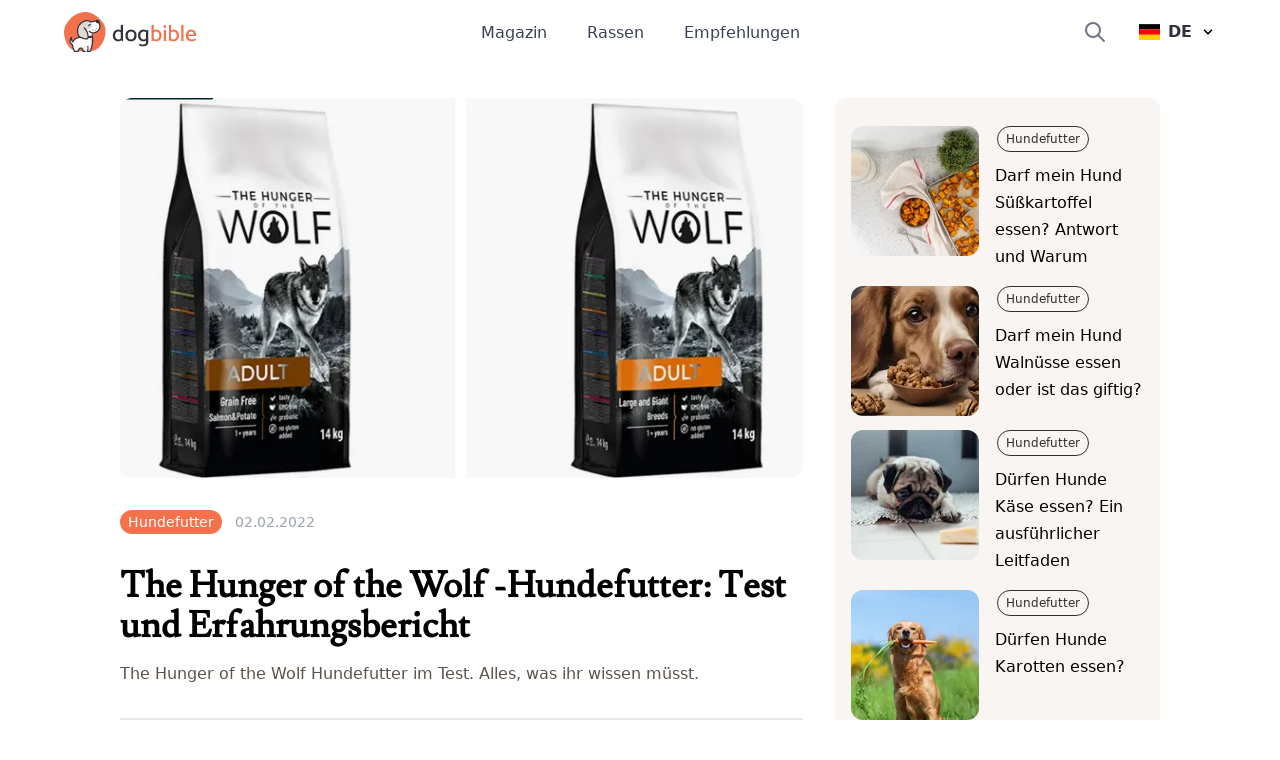

--- FILE ---
content_type: text/html; charset=utf-8
request_url: https://www.dogbible.com/de/magazin/hunger-wolf-hundefutter
body_size: 24115
content:
<!doctype html>
<html data-n-head-ssr lang="de" data-n-head="%7B%22lang%22:%7B%22ssr%22:%22de%22%7D%7D">
  <head>
    <title>The Hunger of the Wolf -Hundefutter: Test und Erfahrungsbericht - Unsere Top 14 - dogbible</title><meta data-n-head="ssr" name="viewport" content="width=device-width,initial-scale=1"><meta data-n-head="ssr" data-hid="og:site_name" property="og:site_name" content="dogbible"><meta data-n-head="ssr" data-hid="apple-mobile-web-app-title" name="apple-mobile-web-app-title" content="dogbible"><meta data-n-head="ssr" data-hid="title" name="title" content="The Hunger of the Wolf -Hundefutter: Test und Erfahrungsbericht - Unsere Top 14"><meta data-n-head="ssr" data-hid="description" name="description" content="The Hunger of the Wolf Hundefutter im Test. Alles, was ihr wissen müsst. ✓ Produkt Empfehlungen - dogbible Hundemagazin"><meta data-n-head="ssr" data-hid="keywords" name="keywords" content="The Hunger of the Wolf Hundefutter"><meta data-n-head="ssr" data-hid="og:url" property="og:url" content="https://www.dogbible.com/de/magazin/hunger-wolf-hundefutter"><meta data-n-head="ssr" data-hid="og:title" property="og:title" content="The Hunger of the Wolf -Hundefutter: Test und Erfahrungsbericht - Unsere Top 14"><meta data-n-head="ssr" data-hid="og:description" property="og:description" content="The Hunger of the Wolf Hundefutter im Test. Alles, was ihr wissen müsst. ✓ Produkt Empfehlungen - dogbible Hundemagazin"><meta data-n-head="ssr" data-hid="og:type" property="og:type" content="website"><meta data-n-head="ssr" data-hid="og:image" property="og:image" content="https://www.dogbible.com/i/de/hunger-wolf-hundefutter-erfahrung.png"><meta data-n-head="ssr" data-hid="robots" name="robots" content="index,follow"><link data-n-head="ssr" rel="icon" type="image/x-icon" href="https://www.dogbible.com/media/favicon/favicon-96x96.png"><link data-n-head="ssr" rel="shortcut icon" href="https://www.dogbible.com/media/favicon/favicon-96x96.png"><link data-n-head="ssr" rel="alternate" type="application/rss+xml" title="RSS" href="https://www.dogbible.com/feed/de/rss"><link data-n-head="ssr" rel="canonical" href="https://www.dogbible.com/de/magazin/hunger-wolf-hundefutter"><link data-n-head="ssr" rel="alternate" href="https://www.dogbible.com/de/magazin/hunger-wolf-hundefutter" hreflang="de"><script data-n-head="ssr" data-hid="gtm-script">window._gtm_init||(window._gtm_init=1,function(t,e,n,o,a){t[n]=1==t[n]||"yes"==e[n]||1==e[n]||1==e.msDoNotTrack||t[o]&&t[o][a]&&t[o][a]()?1:0}(window,navigator,"doNotTrack","external","msTrackingProtectionEnabled"),function(o,a,i,r,g){o[g]={},o._gtm_inject=function(t){var e,n;o.doNotTrack||o[g][t]||(o[g][t]=1,o[r]=o[r]||[],o[r].push({"gtm.start":(new Date).getTime(),event:"gtm.js"}),e=a.getElementsByTagName(i)[0],(n=a.createElement(i)).defer=!0,n.src="https://www.googletagmanager.com/gtm.js?id="+t,e.parentNode.insertBefore(n,e))},o._gtm_inject("GTM-PK4HSFX")}(window,document,"script","dataLayer","_gtm_ids"))</script><script data-n-head="ssr" data-hid="pinterest" src="https://assets.pinterest.com/js/pinit.js" defer async></script><script data-n-head="ssr" data-hid="nuxt-jsonld-5937269b" type="application/ld+json">{"@context":"https://schema.org","@graph":[{"@type":"BreadcrumbList","itemListElement":[{"@type":"ListItem","position":1,"item":{"@id":"https://www.dogbible.com/de/empfehlungen","name":"Empfehlungen"}},{"@type":"ListItem","position":2,"item":{"@id":"https://www.dogbible.com/de/magazin/hunger-wolf-hundefutter","name":"The Hunger of the Wolf -Hundefutter: Test und Erfahrungsbericht"}}]},{"@type":"Article","publisher":{"@type":"Organization","name":"dogbible","url":"https://www.dogbible.com","logo":{"@type":"ImageObject","url":"https://www.dogbible.com/media/ci/dogbible_mobile.svg"}},"author":[{"@type":"Person","name":"Sissi Brandauer","image":{"@type":"ImageObject","url":"https://www.dogbible.com/i/de/sissi-schrott-und-loki.jpg","width":834,"height":834}}],"headline":"The Hunger of the Wolf -Hundefutter: Test und Erfahrungsbericht","url":"https://www.dogbible.com/de/magazin/hunger-wolf-hundefutter","datePublished":"2022-02-02T15:24:46+00:00","dateModified":"2023-06-13T07:07:16+00:00","image":{"@type":"ImageObject","url":"https://www.dogbible.com/i/de/hunger-wolf-hundefutter-erfahrung.png","width":2000,"height":1200},"keywords":"Futter, The Hunger of the Wolf, Trockenfutter","description":"The Hunger of the Wolf Hundefutter im Test. Alles, was ihr wissen müsst.","mainEntityOfPage":{"@type":"WebPage","@id":"https://www.dogbible.com"}}]}</script><link rel="preload" href="/app/d914f81.js" as="script"><link rel="preload" href="/app/2bcaf0e.js" as="script"><link rel="preload" href="/app/55bb560.js" as="script"><link rel="preload" href="/app/d6e53fd.js" as="script"><link rel="preload" href="/app/5564562.js" as="script"><link rel="preload" href="/app/661a39d.js" as="script"><link rel="preload" href="/app/3113940.js" as="script"><link rel="preload" href="/app/955a831.js" as="script"><link rel="preload" href="/app/e84b224.js" as="script"><style data-vue-ssr-id="b0f7095a:0 08fe4348:0 98fd4526:0 2ec07acc:0 43b0abde:0 05e4606e:0 4d256ab2:0 380fe851:0 20e81832:0 23f5bacc:0 778f84af:0">/*! tailwindcss v3.2.4 | MIT License | https://tailwindcss.com*/*,::after,::before{box-sizing:border-box;border-width:0;border-style:solid;border-color:#e5e7eb}::after,::before{--tw-content:''}html{line-height:1.5;-webkit-text-size-adjust:100%;-moz-tab-size:4;-o-tab-size:4;tab-size:4;font-family:ui-sans-serif,system-ui,-apple-system,BlinkMacSystemFont,"Segoe UI",Roboto,"Helvetica Neue",Arial,"Noto Sans",sans-serif,"Apple Color Emoji","Segoe UI Emoji","Segoe UI Symbol","Noto Color Emoji";font-feature-settings:normal}body{margin:0;line-height:inherit}hr{height:0;color:inherit;border-top-width:1px}abbr:where([title]){-webkit-text-decoration:underline dotted;text-decoration:underline dotted}h1,h2,h3,h4,h5,h6{font-size:inherit;font-weight:inherit}a{color:inherit;text-decoration:inherit}b,strong{font-weight:bolder}code,kbd,pre,samp{font-family:ui-monospace,SFMono-Regular,Menlo,Monaco,Consolas,"Liberation Mono","Courier New",monospace;font-size:1em}small{font-size:80%}sub,sup{font-size:75%;line-height:0;position:relative;vertical-align:baseline}sub{bottom:-.25em}sup{top:-.5em}table{text-indent:0;border-color:inherit;border-collapse:collapse}button,input,optgroup,select,textarea{font-family:inherit;font-size:100%;font-weight:inherit;line-height:inherit;color:inherit;margin:0;padding:0}button,select{text-transform:none}[type=button],[type=reset],[type=submit],button{-webkit-appearance:button;background-color:transparent;background-image:none}:-moz-focusring{outline:auto}:-moz-ui-invalid{box-shadow:none}progress{vertical-align:baseline}::-webkit-inner-spin-button,::-webkit-outer-spin-button{height:auto}[type=search]{-webkit-appearance:textfield;outline-offset:-2px}::-webkit-search-decoration{-webkit-appearance:none}::-webkit-file-upload-button{-webkit-appearance:button;font:inherit}summary{display:list-item}blockquote,dd,dl,figure,h1,h2,h3,h4,h5,h6,hr,p,pre{margin:0}fieldset{margin:0;padding:0}legend{padding:0}menu,ol,ul{list-style:none;margin:0;padding:0}textarea{resize:vertical}input::-moz-placeholder,textarea::-moz-placeholder{opacity:1;color:#9ca3af}input::placeholder,textarea::placeholder{opacity:1;color:#9ca3af}[role=button],button{cursor:pointer}:disabled{cursor:default}audio,canvas,embed,iframe,img,object,svg,video{display:block;vertical-align:middle}img,video{max-width:100%;height:auto}[hidden]{display:none}*,::after,::before{--tw-border-spacing-x:0;--tw-border-spacing-y:0;--tw-translate-x:0;--tw-translate-y:0;--tw-rotate:0;--tw-skew-x:0;--tw-skew-y:0;--tw-scale-x:1;--tw-scale-y:1;--tw-scroll-snap-strictness:proximity;--tw-ring-offset-width:0px;--tw-ring-offset-color:#fff;--tw-ring-color:rgb(59 130 246 / 0.5);--tw-ring-offset-shadow:0 0 #0000;--tw-ring-shadow:0 0 #0000;--tw-shadow:0 0 #0000;--tw-shadow-colored:0 0 #0000}::backdrop{--tw-border-spacing-x:0;--tw-border-spacing-y:0;--tw-translate-x:0;--tw-translate-y:0;--tw-rotate:0;--tw-skew-x:0;--tw-skew-y:0;--tw-scale-x:1;--tw-scale-y:1;--tw-scroll-snap-strictness:proximity;--tw-ring-offset-width:0px;--tw-ring-offset-color:#fff;--tw-ring-color:rgb(59 130 246 / 0.5);--tw-ring-offset-shadow:0 0 #0000;--tw-ring-shadow:0 0 #0000;--tw-shadow:0 0 #0000;--tw-shadow-colored:0 0 #0000}.container{width:100%;padding-right:1rem;padding-left:1rem}@media (min-width:640px){.container{max-width:640px;padding-right:2rem;padding-left:2rem}}@media (min-width:768px){.container{max-width:768px}}@media (min-width:1024px){.container{max-width:1024px;padding-right:4rem;padding-left:4rem}}@media (min-width:1200px){.container{max-width:1200px;padding-right:5rem;padding-left:5rem}}@media (min-width:1536px){.container{max-width:1536px;padding-right:6rem;padding-left:6rem}}.sr-only{position:absolute;width:1px;height:1px;padding:0;margin:-1px;overflow:hidden;clip:rect(0,0,0,0);white-space:nowrap;border-width:0}.static{position:static}.fixed{position:fixed}.absolute{position:absolute}.relative{position:relative}.inset-x-0{left:0;right:0}.bottom-0{bottom:0}.left-0{left:0}.right-0{right:0}.top-1\/2{top:50%}.left-1\/2{left:50%}.top-0{top:0}.-right-4{right:-1rem}.top-2{top:.5rem}.top-\[60px\]{top:60px}.right-6{right:1.5rem}.left-\[4rem\]{left:4rem}.right-\[4rem\]{right:4rem}.top-\[21px\]{top:21px}.left-\[44\%\]{left:44%}.z-\[999\]{z-index:999}.z-10{z-index:10}.z-\[9999\]{z-index:9999}.z-\[50\]{z-index:50}.z-30{z-index:30}.z-20{z-index:20}.col-span-2{grid-column:span 2/span 2}.col-span-1{grid-column:span 1/span 1}.row-span-1{grid-row:span 1/span 1}.row-span-2{grid-row:span 2/span 2}.m-auto{margin:auto}.mx-auto{margin-left:auto;margin-right:auto}.-my-2{margin-top:-.5rem;margin-bottom:-.5rem}.my-10{margin-top:2.5rem;margin-bottom:2.5rem}.my-5{margin-top:1.25rem;margin-bottom:1.25rem}.my-4{margin-top:1rem;margin-bottom:1rem}.\!my-10{margin-top:2.5rem!important;margin-bottom:2.5rem!important}.mx-8{margin-left:2rem;margin-right:2rem}.my-12{margin-top:3rem;margin-bottom:3rem}.my-6{margin-top:1.5rem;margin-bottom:1.5rem}.mx-4{margin-left:1rem;margin-right:1rem}.my-1{margin-top:.25rem;margin-bottom:.25rem}.my-2{margin-top:.5rem;margin-bottom:.5rem}.-mx-4{margin-left:-1rem;margin-right:-1rem}.my-8{margin-top:2rem;margin-bottom:2rem}.mx-12{margin-left:3rem;margin-right:3rem}.\!my-20{margin-top:5rem!important;margin-bottom:5rem!important}.\!my-12{margin-top:3rem!important;margin-bottom:3rem!important}.ml-\[-1rem\]{margin-left:-1rem}.mr-2{margin-right:.5rem}.mb-4{margin-bottom:1rem}.mt-12{margin-top:3rem}.mt-4{margin-top:1rem}.mt-2{margin-top:.5rem}.-mr-2{margin-right:-.5rem}.mt-6{margin-top:1.5rem}.ml-4{margin-left:1rem}.mb-3{margin-bottom:.75rem}.mt-1{margin-top:.25rem}.mb-10{margin-bottom:2.5rem}.mr-3{margin-right:.75rem}.mt-3{margin-top:.75rem}.mt-10{margin-top:2.5rem}.-mr-4{margin-right:-1rem}.mr-4{margin-right:1rem}.mt-8{margin-top:2rem}.-ml-6{margin-left:-1.5rem}.mb-12{margin-bottom:3rem}.mr-0{margin-right:0}.-ml-2{margin-left:-.5rem}.mb-8{margin-bottom:2rem}.mb-24{margin-bottom:6rem}.-mt-16{margin-top:-4rem}.mr-8{margin-right:2rem}.mt-20{margin-top:5rem}.ml-2{margin-left:.5rem}.mt-9{margin-top:2.25rem}.ml-\[20px\]{margin-left:20px}.-ml-\[40px\]{margin-left:-40px}.mt-16{margin-top:4rem}.mt-0{margin-top:0}.ml-\[15px\]{margin-left:15px}.-ml-\[30px\]{margin-left:-30px}.-mt-20{margin-top:-5rem}.mt-28{margin-top:7rem}.ml-6{margin-left:1.5rem}.mb-1{margin-bottom:.25rem}.mr-1{margin-right:.25rem}.mb-6{margin-bottom:1.5rem}.mt-\[2px\]{margin-top:2px}.mb-5{margin-bottom:1.25rem}.mb-2{margin-bottom:.5rem}.mt-\[-60px\]{margin-top:-60px}.mt-32{margin-top:8rem}.-mt-8{margin-top:-2rem}.mt-5{margin-top:1.25rem}.\!mt-12{margin-top:3rem!important}.mt-\[50px\]{margin-top:50px}.block{display:block}.inline-block{display:inline-block}.flex{display:flex}.inline-flex{display:inline-flex}.table{display:table}.table-cell{display:table-cell}.grid{display:grid}.hidden{display:none}.aspect-square{aspect-ratio:1/1}.h-\[40px\]{height:40px}.h-\[100px\]{height:100px}.h-\[44px\]{height:44px}.h-16{height:4rem}.h-8{height:2rem}.h-6{height:1.5rem}.h-4{height:1rem}.h-12{height:3rem}.h-\[30px\]{height:30px}.h-\[50px\]{height:50px}.h-\[80px\]{height:80px}.h-\[4px\]{height:4px}.h-\[12px\]{height:12px}.h-\[35px\]{height:35px}.h-\[43px\]{height:43px}.h-\[51px\]{height:51px}.h-10{height:2.5rem}.h-5{height:1.25rem}.h-\[200px\]{height:200px}.h-20{height:5rem}.h-full{height:100%}.h-\[130px\]{height:130px}.h-32{height:8rem}.h-\[160px\]{height:160px}.h-\[170px\]{height:170px}.h-\[100\]{height:100}.h-\[300px\]{height:300px}.h-3{height:.75rem}.h-\[45px\]{height:45px}.h-\[180px\]{height:180px}.max-h-0{max-height:0}.max-h-\[100px\]{max-height:100px}.max-h-\[150px\]{max-height:150px}.max-h-\[400px\]{max-height:400px}.max-h-full{max-height:100%}.max-h-\[500px\]{max-height:500px}.max-h-96{max-height:24rem}.max-h-60{max-height:15rem}.min-h-\[80px\]{min-height:80px}.min-h-\[250px\]{min-height:250px}.min-h-\[300px\]{min-height:300px}.min-h-screen{min-height:100vh}.w-full{width:100%}.w-auto{width:auto}.w-6{width:1.5rem}.w-4{width:1rem}.w-16{width:4rem}.w-40{width:10rem}.w-\[30px\]{width:30px}.w-\[50px\]{width:50px}.w-\[80px\]{width:80px}.w-\[80\%\]{width:80%}.w-0{width:0}.w-\[12px\]{width:12px}.w-8{width:2rem}.w-10\/12{width:83.333333%}.w-5{width:1.25rem}.w-\[200px\]{width:200px}.w-\[120px\]{width:120px}.w-\[100px\]{width:100px}.w-32{width:8rem}.w-\[170px\]{width:170px}.w-\[100\]{width:100}.w-80{width:20rem}.w-20{width:5rem}.w-3{width:.75rem}.w-12{width:3rem}.w-\[45px\]{width:45px}.min-w-\[160px\]{min-width:160px}.min-w-\[20px\]{min-width:20px}.min-w-\[180vw\]{min-width:180vw}.min-w-full{min-width:100%}.min-w-\[120px\]{min-width:120px}.max-w-full{max-width:100%}.max-w-\[400px\]{max-width:400px}.flex-1{flex:1 1 0%}.flex-shrink-0{flex-shrink:0}.origin-top-right{transform-origin:top right}.-translate-y-1\/2{--tw-translate-y:-50%;transform:translate(var(--tw-translate-x),var(--tw-translate-y)) rotate(var(--tw-rotate)) skewX(var(--tw-skew-x)) skewY(var(--tw-skew-y)) scaleX(var(--tw-scale-x)) scaleY(var(--tw-scale-y))}.-translate-x-\[40\%\]{--tw-translate-x:-40%;transform:translate(var(--tw-translate-x),var(--tw-translate-y)) rotate(var(--tw-rotate)) skewX(var(--tw-skew-x)) skewY(var(--tw-skew-y)) scaleX(var(--tw-scale-x)) scaleY(var(--tw-scale-y))}.translate-x-6{--tw-translate-x:1.5rem;transform:translate(var(--tw-translate-x),var(--tw-translate-y)) rotate(var(--tw-rotate)) skewX(var(--tw-skew-x)) skewY(var(--tw-skew-y)) scaleX(var(--tw-scale-x)) scaleY(var(--tw-scale-y))}.transform{transform:translate(var(--tw-translate-x),var(--tw-translate-y)) rotate(var(--tw-rotate)) skewX(var(--tw-skew-x)) skewY(var(--tw-skew-y)) scaleX(var(--tw-scale-x)) scaleY(var(--tw-scale-y))}.cursor-pointer{cursor:pointer}.snap-x{scroll-snap-type:x var(--tw-scroll-snap-strictness)}.snap-mandatory{--tw-scroll-snap-strictness:mandatory}.snap-center{scroll-snap-align:center}.auto-cols-auto{grid-auto-columns:auto}.grid-cols-2{grid-template-columns:repeat(2,minmax(0,1fr))}.grid-cols-1{grid-template-columns:repeat(1,minmax(0,1fr))}.grid-cols-3{grid-template-columns:repeat(3,minmax(0,1fr))}.grid-rows-2{grid-template-rows:repeat(2,minmax(0,1fr))}.grid-rows-3{grid-template-rows:repeat(3,minmax(0,1fr))}.flex-col{flex-direction:column}.flex-wrap{flex-wrap:wrap}.items-start{align-items:flex-start}.items-end{align-items:flex-end}.items-center{align-items:center}.justify-start{justify-content:flex-start}.justify-end{justify-content:flex-end}.justify-center{justify-content:center}.justify-between{justify-content:space-between}.gap-8{gap:2rem}.gap-1{gap:.25rem}.gap-2{gap:.5rem}.gap-10{gap:2.5rem}.gap-4{gap:1rem}.gap-6{gap:1.5rem}.gap-3{gap:.75rem}.gap-y-8{row-gap:2rem}.space-y-4>:not([hidden])~:not([hidden]){--tw-space-y-reverse:0;margin-top:calc(1rem * calc(1 - var(--tw-space-y-reverse)));margin-bottom:calc(1rem * var(--tw-space-y-reverse))}.space-x-6>:not([hidden])~:not([hidden]){--tw-space-x-reverse:0;margin-right:calc(1.5rem * var(--tw-space-x-reverse));margin-left:calc(1.5rem * calc(1 - var(--tw-space-x-reverse)))}.space-x-10>:not([hidden])~:not([hidden]){--tw-space-x-reverse:0;margin-right:calc(2.5rem * var(--tw-space-x-reverse));margin-left:calc(2.5rem * calc(1 - var(--tw-space-x-reverse)))}.space-y-3>:not([hidden])~:not([hidden]){--tw-space-y-reverse:0;margin-top:calc(.75rem * calc(1 - var(--tw-space-y-reverse)));margin-bottom:calc(.75rem * var(--tw-space-y-reverse))}.self-start{align-self:flex-start}.self-center{align-self:center}.overflow-hidden{overflow:hidden}.overflow-scroll{overflow:scroll}.overflow-y-hidden{overflow-y:hidden}.overflow-x-scroll{overflow-x:scroll}.whitespace-nowrap{white-space:nowrap}.break-words{overflow-wrap:break-word}.rounded-\[4px\]{border-radius:4px}.rounded-full{border-radius:9999px}.rounded{border-radius:.25rem}.rounded-md{border-radius:.375rem}.rounded-xl{border-radius:.75rem}.rounded-\[20px\]{border-radius:20px}.rounded-\[12px\]{border-radius:12px}.rounded-lg{border-radius:.5rem}.rounded-2xl{border-radius:1rem}.border{border-width:1px}.border-2{border-width:2px}.border-\[10px\]{border-width:10px}.border-8{border-width:8px}.border-b{border-bottom-width:1px}.border-b-2{border-bottom-width:2px}.border-t{border-top-width:1px}.border-r{border-right-width:1px}.border-none{border-style:none}.border-\[\#7E6262\]{--tw-border-opacity:1;border-color:rgb(126 98 98 / var(--tw-border-opacity))}.border-gray-200{--tw-border-opacity:1;border-color:rgb(229 231 235 / var(--tw-border-opacity))}.border-primary{--tw-border-opacity:1;border-color:rgb(243 114 76 / var(--tw-border-opacity))}.border-black{--tw-border-opacity:1;border-color:rgb(0 0 0 / var(--tw-border-opacity))}.border-background{--tw-border-opacity:1;border-color:rgb(248 245 243 / var(--tw-border-opacity))}.border-brown-light{--tw-border-opacity:1;border-color:rgb(224 218 213 / var(--tw-border-opacity))}.border-light-gray{--tw-border-opacity:1;border-color:rgb(224 218 213 / var(--tw-border-opacity))}.border-gray-400{--tw-border-opacity:1;border-color:rgb(156 163 175 / var(--tw-border-opacity))}.border-white{--tw-border-opacity:1;border-color:rgb(255 255 255 / var(--tw-border-opacity))}.border-transparent{border-color:transparent}.bg-\[\#EFEBDE\]{--tw-bg-opacity:1;background-color:rgb(239 235 222 / var(--tw-bg-opacity))}.bg-\[\#604444\]{--tw-bg-opacity:1;background-color:rgb(96 68 68 / var(--tw-bg-opacity))}.bg-primary{--tw-bg-opacity:1;background-color:rgb(243 114 76 / var(--tw-bg-opacity))}.bg-white{--tw-bg-opacity:1;background-color:rgb(255 255 255 / var(--tw-bg-opacity))}.bg-transparent{background-color:transparent}.bg-background{--tw-bg-opacity:1;background-color:rgb(248 245 243 / var(--tw-bg-opacity))}.bg-black{--tw-bg-opacity:1;background-color:rgb(0 0 0 / var(--tw-bg-opacity))}.bg-gray-800{--tw-bg-opacity:1;background-color:rgb(31 41 55 / var(--tw-bg-opacity))}.bg-dark-blue{--tw-bg-opacity:1;background-color:rgb(48 49 61 / var(--tw-bg-opacity))}.bg-av-yellow{--tw-bg-opacity:1;background-color:rgb(253 187 94 / var(--tw-bg-opacity))}.bg-brown-light{--tw-bg-opacity:1;background-color:rgb(224 218 213 / var(--tw-bg-opacity))}.bg-gray-300{--tw-bg-opacity:1;background-color:rgb(209 213 219 / var(--tw-bg-opacity))}.bg-av-yellow-light{--tw-bg-opacity:1;background-color:rgb(255 243 139 / var(--tw-bg-opacity))}.bg-av-green{--tw-bg-opacity:1;background-color:rgb(116 235 197 / var(--tw-bg-opacity))}.bg-av-blue{--tw-bg-opacity:1;background-color:rgb(76 157 243 / var(--tw-bg-opacity))}.bg-av-blue-light{--tw-bg-opacity:1;background-color:rgb(136 218 249 / var(--tw-bg-opacity))}.bg-av-pink{--tw-bg-opacity:1;background-color:rgb(235 116 125 / var(--tw-bg-opacity))}.bg-av-indigo{--tw-bg-opacity:1;background-color:rgb(140 116 235 / var(--tw-bg-opacity))}.bg-gray-200{--tw-bg-opacity:1;background-color:rgb(229 231 235 / var(--tw-bg-opacity))}.bg-gray-400{--tw-bg-opacity:1;background-color:rgb(156 163 175 / var(--tw-bg-opacity))}.bg-opacity-95{--tw-bg-opacity:0.95}.bg-gradient-to-t{background-image:linear-gradient(to top,var(--tw-gradient-stops))}.from-black{--tw-gradient-from:#000;--tw-gradient-to:rgb(0 0 0 / 0);--tw-gradient-stops:var(--tw-gradient-from),var(--tw-gradient-to)}.bg-cover{background-size:cover}.bg-right{background-position:right}.bg-bottom{background-position:bottom}.bg-center{background-position:center}.bg-top{background-position:top}.bg-no-repeat{background-repeat:no-repeat}.fill-current{fill:currentColor}.object-contain{-o-object-fit:contain;object-fit:contain}.\!object-contain{-o-object-fit:contain!important;object-fit:contain!important}.object-cover{-o-object-fit:cover;object-fit:cover}.object-bottom{-o-object-position:bottom;object-position:bottom}.object-top{-o-object-position:top;object-position:top}.p-1{padding:.25rem}.p-2{padding:.5rem}.p-3{padding:.75rem}.p-8{padding:2rem}.p-6{padding:1.5rem}.p-10{padding:2.5rem}.p-4{padding:1rem}.py-2{padding-top:.5rem;padding-bottom:.5rem}.px-8{padding-left:2rem;padding-right:2rem}.px-3{padding-left:.75rem;padding-right:.75rem}.py-1{padding-top:.25rem;padding-bottom:.25rem}.px-4{padding-left:1rem;padding-right:1rem}.py-6{padding-top:1.5rem;padding-bottom:1.5rem}.py-3{padding-top:.75rem;padding-bottom:.75rem}.px-2{padding-left:.5rem;padding-right:.5rem}.px-5{padding-left:1.25rem;padding-right:1.25rem}.py-4{padding-top:1rem;padding-bottom:1rem}.py-12{padding-top:3rem;padding-bottom:3rem}.py-8{padding-top:2rem;padding-bottom:2rem}.px-6{padding-left:1.5rem;padding-right:1.5rem}.px-10{padding-left:2.5rem;padding-right:2.5rem}.px-12{padding-left:3rem;padding-right:3rem}.px-0{padding-left:0;padding-right:0}.py-20{padding-top:5rem;padding-bottom:5rem}.py-60{padding-top:15rem;padding-bottom:15rem}.py-10{padding-top:2.5rem;padding-bottom:2.5rem}.pb-1{padding-bottom:.25rem}.pb-4{padding-bottom:1rem}.pb-12{padding-bottom:3rem}.pt-8{padding-top:2rem}.pt-12{padding-top:3rem}.pr-8{padding-right:2rem}.pb-8{padding-bottom:2rem}.pb-5{padding-bottom:1.25rem}.pt-3{padding-top:.75rem}.pb-10{padding-bottom:2.5rem}.pt-0{padding-top:0}.\!pr-0{padding-right:0!important}.pr-4{padding-right:1rem}.pl-4{padding-left:1rem}.pt-2{padding-top:.5rem}.pl-12{padding-left:3rem}.pt-36{padding-top:9rem}.pb-24{padding-bottom:6rem}.pt-24{padding-top:6rem}.pt-20{padding-top:5rem}.pl-5{padding-left:1.25rem}.pl-0{padding-left:0}.pl-6{padding-left:1.5rem}.pr-16{padding-right:4rem}.pt-10{padding-top:2.5rem}.pr-0{padding-right:0}.pb-6{padding-bottom:1.5rem}.pb-20{padding-bottom:5rem}.pl-8{padding-left:2rem}.pt-1{padding-top:.25rem}.text-left{text-align:left}.text-center{text-align:center}.text-right{text-align:right}.font-\[Montserrat\]{font-family:Montserrat}.font-title{font-family:Lusitana,serif}.font-sans{font-family:ui-sans-serif,system-ui,-apple-system,BlinkMacSystemFont,"Segoe UI",Roboto,"Helvetica Neue",Arial,"Noto Sans",sans-serif,"Apple Color Emoji","Segoe UI Emoji","Segoe UI Symbol","Noto Color Emoji"}.text-\[16px\]{font-size:16px}.text-\[10px\]{font-size:10px}.text-xs{font-size:.75rem;line-height:1rem}.text-sm{font-size:.875rem;line-height:1.25rem}.text-3xl{font-size:1.875rem;line-height:2.25rem}.text-xl{font-size:1.25rem;line-height:1.75rem}.text-lg{font-size:1.125rem;line-height:1.75rem}.text-base{font-size:1rem;line-height:1.6875rem}.text-2xl{font-size:1.5rem;line-height:2rem}.text-h4{font-size:1.125rem;line-height:1.125rem}.text-15{font-size:15px}.text-h3{font-size:1.5rem;line-height:2.2rem}.text-4xl{font-size:2.25rem;line-height:2.5rem}.text-h2{font-size:2.1875rem;line-height:2.5rem}.text-5xl{font-size:3rem;line-height:1}.\!text-xs{font-size:.75rem!important;line-height:1rem!important}.text-20{font-size:20px}.text-h1{font-size:2.5rem;line-height:3.2425rem}.font-semibold{font-weight:600}.font-extrabold{font-weight:800}.font-medium{font-weight:500}.font-bold{font-weight:700}.font-light{font-weight:300}.font-normal{font-weight:400}.uppercase{text-transform:uppercase}.italic{font-style:italic}.leading-\[1rem\]{line-height:1rem}.leading-\[16px\]{line-height:16px}.\!leading-snug{line-height:1.375!important}.tracking-wider{letter-spacing:.05em}.text-\[\#7E6262\]{--tw-text-opacity:1;color:rgb(126 98 98 / var(--tw-text-opacity))}.text-\[\#604444\]{--tw-text-opacity:1;color:rgb(96 68 68 / var(--tw-text-opacity))}.text-white{--tw-text-opacity:1;color:rgb(255 255 255 / var(--tw-text-opacity))}.text-primary{--tw-text-opacity:1;color:rgb(243 114 76 / var(--tw-text-opacity))}.text-gray-400{--tw-text-opacity:1;color:rgb(156 163 175 / var(--tw-text-opacity))}.text-gray-500{--tw-text-opacity:1;color:rgb(107 114 128 / var(--tw-text-opacity))}.text-dark-blue{--tw-text-opacity:1;color:rgb(48 49 61 / var(--tw-text-opacity))}.text-black{--tw-text-opacity:1;color:rgb(0 0 0 / var(--tw-text-opacity))}.text-gray-700{--tw-text-opacity:1;color:rgb(55 65 81 / var(--tw-text-opacity))}.text-brown{--tw-text-opacity:1;color:rgb(92 82 73 / var(--tw-text-opacity))}.text-gray-600{--tw-text-opacity:1;color:rgb(75 85 99 / var(--tw-text-opacity))}.text-brown-light{--tw-text-opacity:1;color:rgb(224 218 213 / var(--tw-text-opacity))}.text-\[\#7f7266\]{--tw-text-opacity:1;color:rgb(127 114 102 / var(--tw-text-opacity))}.underline{text-decoration-line:underline}.opacity-80{opacity:.8}.opacity-70{opacity:.7}.opacity-100{opacity:1}.shadow-lg{--tw-shadow:0 10px 15px -3px rgb(0 0 0 / 0.1),0 4px 6px -4px rgb(0 0 0 / 0.1);--tw-shadow-colored:0 10px 15px -3px var(--tw-shadow-color),0 4px 6px -4px var(--tw-shadow-color);box-shadow:var(--tw-ring-offset-shadow,0 0 #0000),var(--tw-ring-shadow,0 0 #0000),var(--tw-shadow)}.shadow{--tw-shadow:0 1px 3px 0 rgb(0 0 0 / 0.1),0 1px 2px -1px rgb(0 0 0 / 0.1);--tw-shadow-colored:0 1px 3px 0 var(--tw-shadow-color),0 1px 2px -1px var(--tw-shadow-color);box-shadow:var(--tw-ring-offset-shadow,0 0 #0000),var(--tw-ring-shadow,0 0 #0000),var(--tw-shadow)}.shadow-md{--tw-shadow:0 4px 6px -1px rgb(0 0 0 / 0.1),0 2px 4px -2px rgb(0 0 0 / 0.1);--tw-shadow-colored:0 4px 6px -1px var(--tw-shadow-color),0 2px 4px -2px var(--tw-shadow-color);box-shadow:var(--tw-ring-offset-shadow,0 0 #0000),var(--tw-ring-shadow,0 0 #0000),var(--tw-shadow)}.shadow-xl{--tw-shadow:0 20px 25px -5px rgb(0 0 0 / 0.1),0 8px 10px -6px rgb(0 0 0 / 0.1);--tw-shadow-colored:0 20px 25px -5px var(--tw-shadow-color),0 8px 10px -6px var(--tw-shadow-color);box-shadow:var(--tw-ring-offset-shadow,0 0 #0000),var(--tw-ring-shadow,0 0 #0000),var(--tw-shadow)}.outline{outline-style:solid}.filter{filter:var(--tw-blur) var(--tw-brightness) var(--tw-contrast) var(--tw-grayscale) var(--tw-hue-rotate) var(--tw-invert) var(--tw-saturate) var(--tw-sepia) var(--tw-drop-shadow)}.transition{transition-property:color,background-color,border-color,text-decoration-color,fill,stroke,opacity,box-shadow,transform,filter,-webkit-backdrop-filter;transition-property:color,background-color,border-color,text-decoration-color,fill,stroke,opacity,box-shadow,transform,filter,backdrop-filter;transition-property:color,background-color,border-color,text-decoration-color,fill,stroke,opacity,box-shadow,transform,filter,backdrop-filter,-webkit-backdrop-filter;transition-timing-function:cubic-bezier(.4,0,.2,1);transition-duration:150ms}.transition-all{transition-property:all;transition-timing-function:cubic-bezier(.4,0,.2,1);transition-duration:150ms}.duration-300{transition-duration:.3s}.ease-in-out{transition-timing-function:cubic-bezier(.4,0,.2,1)}.scrollbar-hide{-ms-overflow-style:none;scrollbar-width:none}.scrollbar-hide::-webkit-scrollbar{display:none}.hover\:bg-gray-100:hover{--tw-bg-opacity:1;background-color:rgb(243 244 246 / var(--tw-bg-opacity))}.hover\:bg-background:hover{--tw-bg-opacity:1;background-color:rgb(248 245 243 / var(--tw-bg-opacity))}.hover\:bg-gray-50:hover{--tw-bg-opacity:1;background-color:rgb(249 250 251 / var(--tw-bg-opacity))}.hover\:text-primary:hover{--tw-text-opacity:1;color:rgb(243 114 76 / var(--tw-text-opacity))}.hover\:text-gray-500:hover{--tw-text-opacity:1;color:rgb(107 114 128 / var(--tw-text-opacity))}.hover\:brightness-90:hover{--tw-brightness:brightness(.9);filter:var(--tw-blur) var(--tw-brightness) var(--tw-contrast) var(--tw-grayscale) var(--tw-hue-rotate) var(--tw-invert) var(--tw-saturate) var(--tw-sepia) var(--tw-drop-shadow)}.focus\:outline-none:focus{outline:2px solid transparent;outline-offset:2px}.focus\:ring-2:focus{--tw-ring-offset-shadow:var(--tw-ring-inset) 0 0 0 var(--tw-ring-offset-width) var(--tw-ring-offset-color);--tw-ring-shadow:var(--tw-ring-inset) 0 0 0 calc(2px + var(--tw-ring-offset-width)) var(--tw-ring-color);box-shadow:var(--tw-ring-offset-shadow),var(--tw-ring-shadow),var(--tw-shadow,0 0 #0000)}.focus\:ring-0:focus{--tw-ring-offset-shadow:var(--tw-ring-inset) 0 0 0 var(--tw-ring-offset-width) var(--tw-ring-offset-color);--tw-ring-shadow:var(--tw-ring-inset) 0 0 0 calc(0px + var(--tw-ring-offset-width)) var(--tw-ring-color);box-shadow:var(--tw-ring-offset-shadow),var(--tw-ring-shadow),var(--tw-shadow,0 0 #0000)}.focus\:ring-1:focus{--tw-ring-offset-shadow:var(--tw-ring-inset) 0 0 0 var(--tw-ring-offset-width) var(--tw-ring-offset-color);--tw-ring-shadow:var(--tw-ring-inset) 0 0 0 calc(1px + var(--tw-ring-offset-width)) var(--tw-ring-color);box-shadow:var(--tw-ring-offset-shadow),var(--tw-ring-shadow),var(--tw-shadow,0 0 #0000)}.focus\:ring-inset:focus{--tw-ring-inset:inset}.focus\:ring-indigo-500:focus{--tw-ring-opacity:1;--tw-ring-color:rgb(99 102 241 / var(--tw-ring-opacity))}.focus\:ring-gray-500:focus{--tw-ring-opacity:1;--tw-ring-color:rgb(107 114 128 / var(--tw-ring-opacity))}.focus\:ring-offset-2:focus{--tw-ring-offset-width:2px}.disabled\:opacity-50:disabled{opacity:.5}.group:hover .group-hover\:block{display:block}@media (min-width:640px){.sm\:table-cell{display:table-cell}.sm\:table-row{display:table-row}.sm\:hidden{display:none}.sm\:h-10{height:2.5rem}.sm\:h-\[72px\]{height:72px}.sm\:grid-cols-1{grid-template-columns:repeat(1,minmax(0,1fr))}.sm\:gap-0{gap:0}.sm\:px-6{padding-left:1.5rem;padding-right:1.5rem}.sm\:py-0{padding-top:0;padding-bottom:0}.sm\:pl-12{padding-left:3rem}}@media (min-width:768px){.md\:container{width:100%;padding-right:1rem;padding-left:1rem}@media (min-width:640px){.md\:container{max-width:640px;padding-right:2rem;padding-left:2rem}}@media (min-width:768px){.md\:container{max-width:768px}}@media (min-width:1024px){.md\:container{max-width:1024px;padding-right:4rem;padding-left:4rem}}@media (min-width:1200px){.md\:container{max-width:1200px;padding-right:5rem;padding-left:5rem}}@media (min-width:1536px){.md\:container{max-width:1536px;padding-right:6rem;padding-left:6rem}}.md\:absolute{position:absolute}.md\:right-1\/2{right:50%}.md\:col-span-2{grid-column:span 2/span 2}.md\:col-span-1{grid-column:span 1/span 1}.md\:row-span-1{grid-row:span 1/span 1}.md\:row-span-4{grid-row:span 4/span 4}.md\:my-0{margin-top:0;margin-bottom:0}.md\:mx-0{margin-left:0;margin-right:0}.md\:mx-auto{margin-left:auto;margin-right:auto}.md\:mx-12{margin-left:3rem;margin-right:3rem}.md\:my-20{margin-top:5rem;margin-bottom:5rem}.md\:mx-16{margin-left:4rem;margin-right:4rem}.md\:ml-0{margin-left:0}.md\:mt-3{margin-top:.75rem}.md\:mt-4{margin-top:1rem}.md\:mb-8{margin-bottom:2rem}.md\:mr-0{margin-right:0}.md\:mr-4{margin-right:1rem}.md\:-ml-10{margin-left:-2.5rem}.md\:mt-0{margin-top:0}.md\:-mt-28{margin-top:-7rem}.md\:ml-12{margin-left:3rem}.md\:ml-8{margin-left:2rem}.md\:mb-0{margin-bottom:0}.md\:mr-5{margin-right:1.25rem}.md\:mb-12{margin-bottom:3rem}.md\:mt-16{margin-top:4rem}.md\:mt-20{margin-top:5rem}.md\:mt-12{margin-top:3rem}.md\:mt-8{margin-top:2rem}.md\:mt-28{margin-top:7rem}.md\:block{display:block}.md\:inline{display:inline}.md\:flex{display:flex}.md\:grid{display:grid}.md\:hidden{display:none}.md\:h-\[70px\]{height:70px}.md\:h-\[200px\]{height:200px}.md\:h-\[50px\]{height:50px}.md\:h-\[120px\]{height:120px}.md\:h-\[220px\]{height:220px}.md\:h-\[150px\]{height:150px}.md\:h-auto{height:auto}.md\:max-h-96{max-height:24rem}.md\:min-h-\[120px\]{min-height:120px}.md\:min-h-\[350px\]{min-height:350px}.md\:w-\[50px\]{width:50px}.md\:w-\[120px\]{width:120px}.md\:w-96{width:24rem}.md\:w-9\/12{width:75%}.md\:w-\[220px\]{width:220px}.md\:w-\[150px\]{width:150px}.md\:w-\[300px\]{width:300px}.md\:min-w-0{min-width:0}.md\:flex-1{flex:1 1 0%}.md\:grid-cols-2{grid-template-columns:repeat(2,minmax(0,1fr))}.md\:grid-cols-1{grid-template-columns:repeat(1,minmax(0,1fr))}.md\:grid-cols-3{grid-template-columns:repeat(3,minmax(0,1fr))}.md\:grid-cols-4{grid-template-columns:repeat(4,minmax(0,1fr))}.md\:grid-rows-4{grid-template-rows:repeat(4,minmax(0,1fr))}.md\:grid-rows-1{grid-template-rows:repeat(1,minmax(0,1fr))}.md\:flex-row{flex-direction:row}.md\:flex-wrap{flex-wrap:wrap}.md\:items-start{align-items:flex-start}.md\:justify-start{justify-content:flex-start}.md\:justify-end{justify-content:flex-end}.md\:justify-center{justify-content:center}.md\:gap-2{gap:.5rem}.md\:gap-4{gap:1rem}.md\:gap-8{gap:2rem}.md\:gap-6{gap:1.5rem}.md\:space-x-10>:not([hidden])~:not([hidden]){--tw-space-x-reverse:0;margin-right:calc(2.5rem * var(--tw-space-x-reverse));margin-left:calc(2.5rem * calc(1 - var(--tw-space-x-reverse)))}.md\:overflow-hidden{overflow:hidden}.md\:rounded-xl{border-radius:.75rem}.md\:bg-transparent{background-color:transparent}.md\:py-4{padding-top:1rem;padding-bottom:1rem}.md\:px-4{padding-left:1rem;padding-right:1rem}.md\:px-12{padding-left:3rem;padding-right:3rem}.md\:px-16{padding-left:4rem;padding-right:4rem}.md\:py-10{padding-top:2.5rem;padding-bottom:2.5rem}.md\:py-12{padding-top:3rem;padding-bottom:3rem}.md\:px-8{padding-left:2rem;padding-right:2rem}.md\:py-8{padding-top:2rem;padding-bottom:2rem}.md\:py-0{padding-top:0;padding-bottom:0}.md\:py-32{padding-top:8rem;padding-bottom:8rem}.md\:px-0{padding-left:0;padding-right:0}.md\:pr-4{padding-right:1rem}.md\:pr-0{padding-right:0}.md\:pl-12{padding-left:3rem}.md\:pb-32{padding-bottom:8rem}.md\:pb-24{padding-bottom:6rem}.md\:pt-32{padding-top:8rem}.md\:pt-0{padding-top:0}.md\:pb-10{padding-bottom:2.5rem}.md\:pb-12{padding-bottom:3rem}.md\:pl-4{padding-left:1rem}.md\:text-left{text-align:left}.md\:text-right{text-align:right}.md\:text-\[32px\]{font-size:32px}.md\:text-3xl{font-size:1.875rem;line-height:2.25rem}.md\:text-5xl{font-size:3rem;line-height:1}.md\:text-4xl{font-size:2.25rem;line-height:2.5rem}.md\:font-normal{font-weight:400}.md\:leading-\[2rem\]{line-height:2rem}.md\:shadow-none{--tw-shadow:0 0 #0000;--tw-shadow-colored:0 0 #0000;box-shadow:var(--tw-ring-offset-shadow,0 0 #0000),var(--tw-ring-shadow,0 0 #0000),var(--tw-shadow)}}@media (min-width:1024px){.lg\:container{width:100%;padding-right:1rem;padding-left:1rem}@media (min-width:640px){.lg\:container{max-width:640px;padding-right:2rem;padding-left:2rem}}@media (min-width:768px){.lg\:container{max-width:768px}}@media (min-width:1024px){.lg\:container{max-width:1024px;padding-right:4rem;padding-left:4rem}}@media (min-width:1200px){.lg\:container{max-width:1200px;padding-right:5rem;padding-left:5rem}}@media (min-width:1536px){.lg\:container{max-width:1536px;padding-right:6rem;padding-left:6rem}}.lg\:top-\[120px\]{top:120px}.lg\:right-1\/4{right:25%}.lg\:col-span-2{grid-column:span 2/span 2}.lg\:col-span-3{grid-column:span 3/span 3}.lg\:row-span-2{grid-row:span 2/span 2}.lg\:row-span-5{grid-row:span 5/span 5}.lg\:-mx-12{margin-left:-3rem;margin-right:-3rem}.lg\:mx-auto{margin-left:auto;margin-right:auto}.lg\:mx-28{margin-left:7rem;margin-right:7rem}.lg\:mt-4{margin-top:1rem}.lg\:mr-12{margin-right:3rem}.lg\:mt-0{margin-top:0}.lg\:mb-24{margin-bottom:6rem}.lg\:ml-24{margin-left:6rem}.lg\:mb-8{margin-bottom:2rem}.lg\:mt-8{margin-top:2rem}.lg\:block{display:block}.lg\:flex{display:flex}.lg\:table-cell{display:table-cell}.lg\:hidden{display:none}.lg\:h-\[330px\]{height:330px}.lg\:h-\[500px\]{height:500px}.lg\:h-\[380px\]{height:380px}.lg\:w-0{width:0}.lg\:w-\[330px\]{width:330px}.lg\:w-1\/2{width:50%}.lg\:min-w-\[150px\]{min-width:150px}.lg\:flex-1{flex:1 1 0%}.lg\:grid-cols-3{grid-template-columns:repeat(3,minmax(0,1fr))}.lg\:grid-cols-2{grid-template-columns:repeat(2,minmax(0,1fr))}.lg\:grid-rows-2{grid-template-rows:repeat(2,minmax(0,1fr))}.lg\:flex-row{flex-direction:row}.lg\:items-end{align-items:flex-end}.lg\:items-center{align-items:center}.lg\:justify-end{justify-content:flex-end}.lg\:justify-center{justify-content:center}.lg\:justify-between{justify-content:space-between}.lg\:gap-8{gap:2rem}.lg\:rounded-xl{border-radius:.75rem}.lg\:border-r{border-right-width:1px}.lg\:border-b{border-bottom-width:1px}.lg\:border-none{border-style:none}.lg\:bg-background{--tw-bg-opacity:1;background-color:rgb(248 245 243 / var(--tw-bg-opacity))}.lg\:bg-transparent{background-color:transparent}.lg\:bg-white{--tw-bg-opacity:1;background-color:rgb(255 255 255 / var(--tw-bg-opacity))}.lg\:p-12{padding:3rem}.lg\:px-8{padding-left:2rem;padding-right:2rem}.lg\:py-7{padding-top:1.75rem;padding-bottom:1.75rem}.lg\:px-28{padding-left:7rem;padding-right:7rem}.lg\:px-0{padding-left:0;padding-right:0}.lg\:py-8{padding-top:2rem;padding-bottom:2rem}.lg\:py-16{padding-top:4rem;padding-bottom:4rem}.lg\:pr-0{padding-right:0}.lg\:pb-16{padding-bottom:4rem}.lg\:pt-16{padding-top:4rem}.lg\:pl-24{padding-left:6rem}.lg\:pl-\[430px\]{padding-left:430px}.lg\:pl-10{padding-left:2.5rem}.lg\:pt-40{padding-top:10rem}.lg\:pt-24{padding-top:6rem}.lg\:pl-20{padding-left:5rem}.lg\:pt-0{padding-top:0}.lg\:pl-0{padding-left:0}.lg\:text-center{text-align:center}.lg\:text-right{text-align:right}}@media (min-width:1200px){.xl\:col-span-1{grid-column:span 1/span 1}.xl\:col-span-4{grid-column:span 4/span 4}.xl\:col-span-2{grid-column:span 2/span 2}.xl\:col-span-3{grid-column:span 3/span 3}.xl\:row-span-2{grid-row:span 2/span 2}.xl\:my-0{margin-top:0;margin-bottom:0}.xl\:mt-0{margin-top:0}.xl\:mt-4{margin-top:1rem}.xl\:table-cell{display:table-cell}.xl\:grid{display:grid}.xl\:w-auto{width:auto}.xl\:grid-cols-5{grid-template-columns:repeat(5,minmax(0,1fr))}.xl\:grid-cols-4{grid-template-columns:repeat(4,minmax(0,1fr))}.xl\:grid-cols-3{grid-template-columns:repeat(3,minmax(0,1fr))}.xl\:justify-center{justify-content:center}.xl\:gap-8{gap:2rem}.xl\:pb-60{padding-bottom:15rem}.xl\:pb-24{padding-bottom:6rem}.xl\:pl-52{padding-left:13rem}.xl\:text-center{text-align:center}}@media (min-width:1536px){.\32xl\:grid-cols-4{grid-template-columns:repeat(4,minmax(0,1fr))}}.flag-icon,.flag-icon-background{background-size:contain;background-position:50%;background-repeat:no-repeat}.flag-icon{position:relative;display:inline-block;width:1.33333333em;line-height:1em}.flag-icon:before{content:" "}.flag-icon.flag-icon-squared{width:1em}.flag-icon-at,.flag-icon-at.flag-icon-squared{background-image:url([data-uri])}.flag-icon-de,.flag-icon-de.flag-icon-squared{background-image:url([data-uri])}.flag-icon-gb,.flag-icon-gb.flag-icon-squared{background-image:url([data-uri])}.flag-icon-es,.flag-icon-es.flag-icon-squared{background-image:url(/app/img/es.388b95e.svg)}.flag-icon-fr,.flag-icon-fr.flag-icon-squared{background-image:url([data-uri])}.flag-icon-pt,.flag-icon-pt.flag-icon-squared{background-image:url(/app/img/pt.a7539ec.svg)}.flag-icon-nl,.flag-icon-nl.flag-icon-squared{background-image:url([data-uri])}.flag-icon-it,.flag-icon-it.flag-icon-squared{background-image:url([data-uri])}.flag-icon-eu,.flag-icon-eu.flag-icon-squared{background-image:url(/app/img/eu.bbba49a.svg)}.flag-icon-ch,.flag-icon-ch.flag-icon-squared{background-image:url([data-uri])}.flag-icon-hu,.flag-icon-hu.flag-icon-squared{background-image:url([data-uri])}.flag-icon-cs,.flag-icon-cs.flag-icon-squared{background-image:url([data-uri])}.flag-icon-pl,.flag-icon-pl.flag-icon-squared{background-image:url([data-uri])}body{-webkit-font-smoothing:antialiased}.bg-background-light{background-color:rgba(248,245,243,.55)!important}h1{font-family:Lusitana,serif;font-size:2.5rem;line-height:3.2425rem;font-weight:700}h2{font-family:Lusitana,serif;font-size:2.1875rem;line-height:2.5rem;font-weight:700}h3{font-size:1.5rem;line-height:2.2rem;font-weight:700}h4{font-size:1.125rem;line-height:1.125rem;font-weight:700}.content{word-break:break-word}.content h2,.content h3,.content h4{margin-top:2rem;margin-bottom:1rem;--tw-text-opacity:1;color:rgb(0 0 0 / var(--tw-text-opacity))}.content ul{margin-top:1rem;margin-bottom:1rem;margin-left:1.5rem;list-style-type:disc}.content ul li{margin-top:.75rem}.content ol{margin-top:1rem;margin-bottom:1rem;margin-left:1.5rem;list-style-type:decimal}.content ol li{margin-top:.75rem}.content a{--tw-text-opacity:1;color:rgb(243 114 76 / var(--tw-text-opacity));text-decoration-line:underline}.content p{margin-bottom:.5rem}.content .table-container{border-radius:10px;border:1px solid #e0dad5;overflow-x:scroll;margin:1.5rem 0;scrollbar-width:none;-ms-overflow-style:none}.content .table-container::-webkit-scrollbar{display:none}.content .table-container table th:last-child{border-right:none}.content .table-container table tr:last-child{border-bottom:none}.content .table-container table tr td:last-child{border-right:none}.content .table-container table{table-layout:fixed}@media(min-width:760px){.content .table-container table{table-layout:auto;width:100%}}.content .table-container table th{background:#f8f5f3;padding:25px 8px;color:#30313d;text-align:center;border-bottom:1px solid #e0dad5;border-right:1px solid #e0dad5}.content .table-container table tr{border-bottom:1px solid #e0dad5}.content .table-container table td{border-right:1px solid #e0dad5}@media(max-width:760px){.content .table-container table td{min-width:200px}}.content .table-container table td{padding:20px 8px;color:#5c5249;text-align:center}.video{height:20rem;width:100%}@media(min-width:640px){.grid-table li:nth-of-type(4n+3),.grid-table li:nth-of-type(4n+3)+*{background-color:#fff}.grid-table li:nth-of-type(4n+1),.grid-table li:nth-of-type(4n+1)+*{background-color:rgba(248,245,243,.55)}}@media(max-width:640px){.grid-table li{background-color:#fff}.grid-table li:nth-child(odd){background-color:rgba(248,245,243,.55)}}.blog-big h3:after{content:" ";font-size:10px;width:16%;height:10px;bottom:0;position:absolute;left:42%;border-bottom:1px solid #fff}.content-container{max-width:920px;margin:0 auto;padding-left:1rem;padding-right:1rem}.button{height:3rem}.button-square{height:2rem;width:2rem}.clip-svg{position:absolute;width:0;height:0}.clipped,.poligon{-webkit-clip-path:url(#clip-path);clip-path:url(#clip-path)}.poligon{--tw-bg-opacity:1;background-color:rgb(248 245 243 / var(--tw-bg-opacity));position:relative;width:240px;height:240px;box-sizing:border-box}.poligon picture{position:absolute;top:10px;left:10px}@media (min-width:768px){.poligon{width:230px;height:230px}.poligon picture{top:5px;left:5px}}.flower-title:after,.flower-title:before{content:"";position:absolute;height:53px;width:46px;background-repeat:no-repeat;background-size:contain;overflow:hidden;top:0}@media(max-width:360px){.flower-title:after,.flower-title:before{display:none}}.flower-title:before{left:-80px}@media(max-width:640px){.flower-title:before{left:-50px}}.flower-title:after{right:-80px}@media(max-width:640px){.flower-title:after{right:-50px}}.flower-title--black:before{background-image:url(/app/img/flower_black_l.278edf7.png)}.flower-title--black:after{background-image:url(/app/img/flower_black_r.8ac086b.png)}.flower-title--orange:before{background-image:url(/app/img/flower_orange_l.09c67b1.png)}.flower-title--orange:after{background-image:url(/app/img/flower_orange_r.3709aaf.png)}.sweet-modal{border-radius:.75rem!important}.sweet-modal .sweet-box-actions .sweet-action-close:hover{background:#f3724c!important;color:#fff}.scrollbar-hide::-webkit-scrollbar{display:none}.scrollbar-hide{-ms-overflow-style:none;scrollbar-width:none}button.bg-primary{box-shadow:0 5px 20px rgba(243,114,76,.5)}blockquote{background:#f8f5f3;border-radius:20px;padding:35px 100px;font-weight:700;position:relative;margin:1.5rem 0}blockquote:before{content:"";background-image:url("data:image/svg+xml;charset=utf-8,%3Csvg width='27' height='20' fill='none' xmlns='http://www.w3.org/2000/svg'%3E%3Cpath d='M.75 20v-5.753c0-1.673.322-3.398.965-5.174a23.026 23.026 0 012.549-5.019C5.319 2.458 6.477 1.107 7.738 0l5.174 3.012a30.686 30.686 0 00-2.394 4.98c-.669 1.776-1.004 3.861-1.004 6.255V20H.75zm13.127 0v-5.753c0-1.673.322-3.398.966-5.174a23.028 23.028 0 012.548-5.019C18.446 2.458 19.605 1.107 20.866 0l5.174 3.012a30.677 30.677 0 00-2.394 4.98c-.67 1.776-1.004 3.861-1.004 6.255V20h-8.765z' fill='%23E0DAD5'/%3E%3C/svg%3E");position:absolute;height:20px;background-repeat:no-repeat;width:35px;left:40px}@media(max-width:761px){blockquote:before{left:unset;top:18px}blockquote{padding:50px 10px 25px 25px}}@media only screen and (max-width:359px){.container,.content-container{padding-left:10px!important;padding-right:10px!important}footer a{word-break:break-word}.border-background{border:none!important}.border-background>.content{padding-left:0!important;padding-right:0!important}picture.h-\[170px\].w-\[170px\]{max-width:100%}}lite-youtube{background-color:#000;position:relative;display:block;contain:content;background-position:50%;background-size:cover;cursor:pointer;max-width:720px}lite-youtube:before{content:"";display:block;position:absolute;top:0;background-image:url([data-uri]);background-position:top;background-repeat:repeat-x;height:60px;padding-bottom:50px;width:100%;transition:all .2s cubic-bezier(0,0,.2,1)}lite-youtube:after{content:"";display:block;padding-bottom:56.25%}lite-youtube>iframe{width:100%;height:100%;position:absolute;top:0;left:0;border:0}lite-youtube>.lty-playbtn{width:68px;height:48px;position:absolute;cursor:pointer;transform:translate3d(-50%,-50%,0);top:50%;left:50%;z-index:1;background-color:transparent;background-image:url('data:image/svg+xml;utf8,<svg xmlns="http://www.w3.org/2000/svg" version="1.1" viewBox="0 0 68 48"><path fill="%23f00" fill-opacity="0.8" d="M66.52,7.74c-0.78-2.93-2.49-5.41-5.42-6.19C55.79,.13,34,0,34,0S12.21,.13,6.9,1.55 C3.97,2.33,2.27,4.81,1.48,7.74C0.06,13.05,0,24,0,24s0.06,10.95,1.48,16.26c0.78,2.93,2.49,5.41,5.42,6.19 C12.21,47.87,34,48,34,48s21.79-0.13,27.1-1.55c2.93-0.78,4.64-3.26,5.42-6.19C67.94,34.95,68,24,68,24S67.94,13.05,66.52,7.74z"></path><path d="M 45,24 27,14 27,34" fill="%23fff"></path></svg>');filter:grayscale(100%);transition:filter .1s cubic-bezier(0,0,.2,1);border:none}lite-youtube .lty-playbtn:focus,lite-youtube:hover>.lty-playbtn{filter:none}lite-youtube.lyt-activated{cursor:unset}lite-youtube.lyt-activated:before,lite-youtube.lyt-activated>.lty-playbtn{opacity:0;pointer-events:none}.lyt-visually-hidden{clip:rect(0 0 0 0);-webkit-clip-path:inset(50%);clip-path:inset(50%);height:1px;overflow:hidden;position:absolute;white-space:nowrap;width:1px}@font-face{font-family:Lusitana;font-style:normal;font-weight:400;font-display:swap;src:url(/app/fonts/Lusitana-400-latin1.e1a3cd6.woff2) format("woff2");unicode-range:u+00??,u+0131,u+0152-0153,u+02bb-02bc,u+02c6,u+02da,u+02dc,u+2000-206f,u+2074,u+20ac,u+2122,u+2191,u+2193,u+2212,u+2215,u+feff,u+fffd}.nuxt-progress{position:fixed;top:0;left:0;right:0;height:2px;width:0;opacity:1;transition:width .1s,opacity .4s;background-color:#ff570b;z-index:999999}.nuxt-progress.nuxt-progress-notransition{transition:none}.nuxt-progress-failed{background-color:red}ul[data-v-57788dfc]{list-style:none}li[data-v-57788dfc]{position:relative;padding-left:1.5em}ul li[data-v-57788dfc]:before{content:"✓";position:absolute;left:0;width:1em;height:1em;color:#1dba52}.light-background[data-v-57788dfc]{background:rgba(248,245,243,.3)}.image-module img[data-v-4738b37a]{max-height:400px;-o-object-fit:contain;object-fit:contain}ul[data-v-75cd049e]{list-style:none}li[data-v-75cd049e]{position:relative;padding-left:1.5em}ul li[data-v-75cd049e]:before{content:"✓";position:absolute;left:0;width:1em;height:1em;color:#1dba52}.light-background[data-v-75cd049e]{background:rgba(248,245,243,.3)}.tag{left:calc(1rem + 130px)}.content a{--tw-text-opacity:1;color:rgb(243 114 76 / var(--tw-text-opacity));text-decoration-line:underline}.content a{--tw-text-opacity:1;color:rgb(243 114 76 / var(--tw-text-opacity));text-decoration-line:underline}</style><link rel="preload" href="/app/static/prod/de/magazin/hunger-wolf-hundefutter/state.js" as="script"><link rel="preload" href="/app/static/prod/de/magazin/hunger-wolf-hundefutter/payload.js" as="script">
  </head>
  <body>
    <noscript data-n-head="ssr" data-hid="gtm-noscript" data-pbody="true"><iframe src="https://www.googletagmanager.com/ns.html?id=GTM-PK4HSFX&" height="0" width="0" style="display:none;visibility:hidden" title="gtm"></iframe></noscript><div data-server-rendered="true" id="__nuxt"><!----><div id="__layout"><div><span class="bg-av-yellow bg-av-yellow-light bg-av-green bg-av-blue bg-av-blue-light bg-av-pink bg-av-indigo md:w-[300px]"></span> <svg height="0" width="0" class="svg"><clipPath id="clip-path" clipPathUnits="objectBoundingBox"><path d="M0,0.542 C0.003,0.591,0.014,0.644,0.031,0.696 C0.042,0.729,0.05,0.764,0.061,0.798 C0.07,0.822,0.08,0.844,0.095,0.863 C0.115,0.89,0.141,0.911,0.169,0.928 C0.208,0.951,0.253,0.965,0.297,0.972 C0.35,0.98,0.385,0.993,0.436,0.995 C0.473,0.996,0.51,0.998,0.547,0.998 C0.552,0.998,0.558,0.998,0.562,0.998 C0.576,0.998,0.593,0.998,0.607,0.997 C0.657,0.993,0.704,0.985,0.749,0.964 C0.778,0.95,0.807,0.93,0.835,0.903 C0.859,0.879,0.882,0.849,0.903,0.816 C0.923,0.783,0.941,0.747,0.955,0.709 C0.967,0.678,0.977,0.646,0.984,0.614 C0.996,0.561,1,0.507,0.998,0.456 C0.994,0.393,0.978,0.334,0.946,0.285 C0.925,0.252,0.89,0.213,0.863,0.184 C0.824,0.143,0.786,0.107,0.746,0.078 C0.686,0.035,0.622,0.007,0.547,0 C0.488,-0.006,0.431,0.002,0.371,0.024 C0.311,0.045,0.26,0.072,0.216,0.107 C0.167,0.146,0.124,0.195,0.083,0.257 C0.058,0.294,0.033,0.335,0.017,0.386 C0.003,0.43,-0.004,0.481,0,0.542"></path></clipPath></svg> <div class="fixed md:absolute bg-white z-[50] shadow-lg md:shadow-none left-0 right-0 top-0"><div class="container mx-auto px-4 sm:px-6"><div class="flex justify-between items-center py-3 md:justify-start md:space-x-10"><div class="flex justify-start lg:w-0 lg:flex-1"><a href="/de"><span class="sr-only">dogbible</span> <img alt="dogbible - eine Plattform für Menschen, die Hunde lieben" title="dogbible - eine Plattform für Menschen, die Hunde lieben" src="https://www.dogbible.com/media/ci/dogbible_mobile.svg" height="32" width="104" class="h-8 w-auto sm:h-10"></a></div> <div class="-mr-2 -my-2 md:hidden flex items-center"><div class="group inline-block relative"><button class="font-semibold py-2 rounded inline-flex items-center focus:outline-none"><span class="flag-icon flag-icon-de"></span> <span class="text-dark-blue uppercase px-2">de</span></button></div> <button type="button" aria-expanded="false" class="rounded-md p-2 inline-flex items-center justify-center text-gray-400 hover:text-gray-500 hover:bg-gray-100 focus:outline-none focus:ring-2 focus:ring-inset focus:ring-indigo-500 text-black"><span class="sr-only">Open menu</span> <svg xmlns="http://www.w3.org/2000/svg" fill="none" viewBox="0 0 24 24" stroke="currentColor" aria-hidden="true" class="h-6 w-6"><path stroke-linecap="round" stroke-linejoin="round" stroke-width="2" d="M4 6h16M4 12h16M4 18h16"></path></svg></button></div> <nav class="hidden md:flex space-x-10"><a href="/de/magazin" aria-label="Magazin" class="text-base font-medium text-gray-700 hover:text-primary">
          Magazin
        </a><a href="/de/hunderassen" aria-label="Rassen" class="text-base font-medium text-gray-700 hover:text-primary">
          Rassen
        </a><a href="/de/empfehlungen" aria-label="Empfehlungen" class="text-base font-medium text-gray-700 hover:text-primary">
          Empfehlungen
        </a></nav> <div class="hidden md:flex items-center justify-end md:flex-1 lg:w-0"><a href="/de/suche" class="whitespace-nowrap text-base font-medium text-gray-500 hover:text-primary pr-8"><svg xmlns="http://www.w3.org/2000/svg" fill="none" viewBox="0 0 24 24" stroke="currentColor" class="h-6 w-6"><path stroke-linecap="round" stroke-linejoin="round" stroke-width="2" d="M21 21l-6-6m2-5a7 7 0 11-14 0 7 7 0 0114 0z"></path></svg></a> <div class="group inline-block relative"><button class="font-semibold py-2 rounded inline-flex items-center focus:outline-none"><span class="flag-icon flag-icon-de"></span> <span class="text-dark-blue uppercase px-2">de</span> <svg xmlns="http://www.w3.org/2000/svg" viewBox="0 0 20 20" class="fill-current h-4 w-4"><path d="M9.293 12.95l.707.707L15.657 8l-1.414-1.414L10 10.828 5.757 6.586 4.343 8z"></path></svg></button> <ul class="absolute hidden bg-white group-hover:block shadow border-t-3 border-primary"><li class="hover:bg-background"><a href="https://www.dogbible.com/de/magazin/hunger-wolf-hundefutter" title="Deutsch" class="p-3 flex items-center"><img loading="lazy" src="/flags/de.svg" width="30" alt="Deutsch" class="flag-icon min-w-[20px]"> <span class="text-dark-blue font-medium px-2">Deutsch</span></a></li><li class="hover:bg-background"><a href="/" title="English" class="p-3 flex items-center"><img loading="lazy" src="/flags/gb.svg" width="30" alt="English" class="flag-icon min-w-[20px]"> <span class="text-dark-blue font-medium px-2">English</span></a></li><li class="hover:bg-background"><a href="/" title="Español" class="p-3 flex items-center"><img loading="lazy" src="/flags/es.svg" width="30" alt="Español" class="flag-icon min-w-[20px]"> <span class="text-dark-blue font-medium px-2">Español</span></a></li><li class="hover:bg-background"><a href="/" title="Français" class="p-3 flex items-center"><img loading="lazy" src="/flags/fr.svg" width="30" alt="Français" class="flag-icon min-w-[20px]"> <span class="text-dark-blue font-medium px-2">Français</span></a></li><li class="hover:bg-background"><a href="/" title="Magyar" class="p-3 flex items-center"><img loading="lazy" src="/flags/hu.svg" width="30" alt="Magyar" class="flag-icon min-w-[20px]"> <span class="text-dark-blue font-medium px-2">Magyar</span></a></li></ul></div></div></div></div> <div class="hidden z-30 fixed top-0 inset-x-0 transition transform origin-top-right shadow-lg md:shadow-none"><div class="bg-white pb-8"><div class="px-4 sm:px-6 pb-5 pt-3"><div class="flex items-center justify-between"><div><img alt="dogbible - eine Plattform für Menschen, die Hunde lieben" title="dogbible - eine Plattform für Menschen, die Hunde lieben" src="https://www.dogbible.com/media/ci/dogbible_mobile.svg" height="32" width="104" class="h-8 w-auto sm:h-10"></div> <div class="-mr-2"><button type="button" class="bg-white rounded-md p-2 inline-flex items-center justify-center text-gray-400 hover:text-gray-500 hover:bg-gray-100 focus:outline-none focus:ring-2 focus:ring-inset focus:ring-indigo-500"><span class="sr-only">Close menu</span> <svg xmlns="http://www.w3.org/2000/svg" fill="none" viewBox="0 0 24 24" stroke="currentColor" aria-hidden="true" class="h-6 w-6"><path stroke-linecap="round" stroke-linejoin="round" stroke-width="2" d="M6 18L18 6M6 6l12 12"></path></svg></button></div></div> <div class="mt-6"><nav class="grid gap-y-8 text-center"><div><!----> <div class="pt-2 w-12/12 md:w-96 relative text-gray-600"><input placeholder="versuche 'Labrador'" id="query" name="query" type="search" class="bg-white border rounded-full pl-12 w-full text-gray-400 h-12 px-5 rounded-full text-sm focus:outline-none"> <span class="absolute left-0 top-0 mt-6 ml-4 text-gray-400"><svg class="h-5 w-5" xmlns="http://www.w3.org/2000/svg" fill="none" viewBox="0 0 24 24" stroke="currentColor"><path stroke-linecap="round" stroke-linejoin="round" stroke-width="2" d="M21 21l-6-6m2-5a7 7 0 11-14 0 7 7 0 0114 0z"/></svg></span> <button class="absolute right-0 top-2 h-12 text-white bg-primary rounded-full px-8 shadow-xl">
      Suche
    </button></div></div> <a href="/de/magazin" aria-label="Magazin" class="text-2xl p-3 flex items-center font-bold text-gray-700 justify-center rounded-md hover:bg-gray-50">
              Magazin
            </a><a href="/de/hunderassen" aria-label="Rassen" class="text-2xl p-3 flex items-center font-bold text-gray-700 justify-center rounded-md hover:bg-gray-50">
              Rassen
            </a><a href="/de/empfehlungen" aria-label="Empfehlungen" class="text-2xl p-3 flex items-center font-bold text-gray-700 justify-center rounded-md hover:bg-gray-50">
              Empfehlungen
            </a></nav></div></div></div></div> <!----></div> <main><div class="mt-[50px] mb-8"><div class="container mx-auto grid grid-cols-1 xl:grid-cols-3 lg:gap-8"><div class="col-span-2 mt-4 md:mt-12"><picture title="Hunger of the Wolf Hundefutter Erfahrung" class="w-full mt-12 md:mt-16"><source type="image/webp" srcset="/_ipx/f_webp,q_80,fit_cover,s_768x400/dogbible/i/de/hunger-wolf-hundefutter-erfahrung.png 768w" sizes="50vw"> <img src="/_ipx/f_png,q_80,fit_cover,s_768x400/dogbible/i/de/hunger-wolf-hundefutter-erfahrung.png" srcset="/_ipx/f_png,q_80,fit_cover,s_768x400/dogbible/i/de/hunger-wolf-hundefutter-erfahrung.png 768w" sizes="50vw" height="400" alt="Fleischfresser,Schriftart,Publikation,Elektronisches Gerät,Technologie,Werbung,Katze,Marke,Gadget,Tierbedarf," class="object-cover w-full h-[180px] md:h-[200px] lg:h-[380px] rounded-xl mb-8" title="Hunger of the Wolf Hundefutter Erfahrung"></picture> <a href="/de/magazin/c/hundefutter" class="rounded-full py-1 px-2 text-sm font-light opacity-80 bg-primary text-white font-medium text-sm opacity-100">Hundefutter</a> <!----> <span class="text-gray-400 ml-2 text-sm">02.02.2022</span> <h1 class="font-title text-3xl md:text-4xl mt-4 md:mt-8">The Hunger of the Wolf -Hundefutter: Test und Erfahrungsbericht</h1> <p class="border-b-2 mt-4 pb-8 font-medium text-brown">
        The Hunger of the Wolf Hundefutter im Test. Alles, was ihr wissen müsst.
      </p> <div class="mt-8 page-content"><div><div class="content my-4"><h2 dir="ltr">„The Hunger of the Wolf“-Hundefutter: Test und Erfahrungsbericht</h2>

<p dir="ltr">Die Marke „The Hunger of the Wolf“ bietet verschiedene Sorten Trockenfutter für Hunde an und legt dabei besonderen Wert auf hochwertige und natürliche Zutaten. Wer also in puncto Ernährung einen sensiblen oder etwas wählerischen Hund hat und daher ein gut verträgliches, probiotisches Futter sucht, könnte bei Hunger of the Wolf fündig werden. Hier werfen wir einen genaueren Blick auf die verschiedenen Sorten und die Bestandteile des Futters.</p>

<h2 dir="ltr">Hunger of the Wolf Normalfutter</h2>

<p dir="ltr">Da gibt es zunächst einmal das „Adult, All Breeds“-Futter mit Lamm und Reis. Dieses Trockenfutter ist also für erwachsene Hunde aller Rassen geeignet. Neben den Hauptzutaten Lamm und Reis sind u. a. Mais, Fischmehl, Geflügelleber, Leinsamen, Kokosöl und Yucca enthalten. Da es kein Gluten enthält, fördert es auch bei sensiblen Hunden eine normale Verdauung. Die einzelnen Stücke haben eine mittlere Größe und sind von grünlicher Farbe.</p>
</div></div><div><div><div class="my-8" data-v-57788dfc><div class="grid lg:grid-cols-2 rounded-lg border-2 border-background my-4 cursor-pointer" data-v-57788dfc><div class="flex flex-col lg:flex-row items-center py-4 lg:py-8 border-r border-background" data-v-57788dfc><picture title="The Hunger of The Wolf Hundetrockenfutter für erwachsene Hunde mit Lamm und Reis, alle Rassen, feine Zubereitung, 14 kg" class="mr-4 p-1 max-h-[150px] lg:min-w-[150px] !object-contain h-full" data-v-57788dfc><source type="image/webp" srcset="/_ipx/f_webp,q_80,fit_outside,s_150x150/dogbible/i/de/41thhz0ugl-sl500-jpg.jpg 150w" sizes="150px"> <img src="/_ipx/f_jpeg,q_80,fit_outside,s_150x150/dogbible/i/de/41thhz0ugl-sl500-jpg.jpg" srcset="/_ipx/f_jpeg,q_80,fit_outside,s_150x150/dogbible/i/de/41thhz0ugl-sl500-jpg.jpg 150w" sizes="150px" width="150" height="150" alt="The Hunger of The Wolf Hundetrockenfutter für erwachsene Hunde mit Lamm und Reis, alle Rassen, feine Zubereitung, 14 kg" loading="lazy" class="object-contain h-full" title="The Hunger of The Wolf Hundetrockenfutter für erwachsene Hunde mit Lamm und Reis, alle Rassen, feine Zubereitung, 14 kg"></picture> <div data-v-57788dfc><a href="https://www.amazon.de/dp/B07WQLXBSM?tag=dogbible-21&linkCode=ogi&th=1&psc=1" target="_blank" rel="nofollow noopener sponsored" data-v-57788dfc><div class="font-medium mt-1" data-v-57788dfc>The Hunger of The Wolf Hundetrockenfutter für erwachsene Hunde mit Lamm und Reis</div></a></div></div> <div class="flex flex-col lg:flex-row items-center lg:justify-between light-background py-4 lg:py-8 px-6" data-v-57788dfc><ul class="mr-4 overflow-hidden break-words" data-v-57788dfc><li class="text-sm text-dark-blue mt-2" data-v-57788dfc>Frei von Huhn und Weizengluten</li><li class="text-sm text-dark-blue mt-2" data-v-57788dfc>195 g Lamm in 1 kg Futter entsprechen 780 g rohem Fleisch</li><li class="text-sm text-dark-blue mt-2" data-v-57788dfc>Das FMP-System und Yucca fördern eine gute Verdauung</li><li class="text-sm text-dark-blue mt-2" data-v-57788dfc>Ohne Zusatz von Gluten</li><li class="text-sm text-dark-blue mt-2" data-v-57788dfc>Ein hervorragender Geschmack</li></ul> <div class="flex-shrink-0 mt-4 lg:mt-0 text-center lg:text-right" data-v-57788dfc><div class="bg-dark-blue text-white rounded px-5 py-2 font-medium" data-v-57788dfc>Gibt's hier<sup>*</sup></div> <span class="block text-brown text-xs mt-2" data-v-57788dfc>Amazon DE</span></div></div> <div data-v-57788dfc></div></div><div class="grid lg:grid-cols-2 rounded-lg border-2 border-background my-4 cursor-pointer" data-v-57788dfc><div class="flex flex-col lg:flex-row items-center py-4 lg:py-8 border-r border-background" data-v-57788dfc><picture title="The Hunger of The Wolf Hundetrockenfutter für erwachsene Hunde, kleine und mittlere Rassen, Huhn, Vitamin E und C, 14 kg" class="mr-4 p-1 max-h-[150px] lg:min-w-[150px] !object-contain h-full" data-v-57788dfc><source type="image/webp" srcset="/_ipx/f_webp,q_80,fit_outside,s_150x150/dogbible/i/de/41nhsqlsigl-sl500-jpg.jpg 150w" sizes="150px"> <img src="/_ipx/f_jpeg,q_80,fit_outside,s_150x150/dogbible/i/de/41nhsqlsigl-sl500-jpg.jpg" srcset="/_ipx/f_jpeg,q_80,fit_outside,s_150x150/dogbible/i/de/41nhsqlsigl-sl500-jpg.jpg 150w" sizes="150px" width="150" height="150" alt="The Hunger of The Wolf Hundetrockenfutter für erwachsene Hunde, kleine und mittlere Rassen, Huhn, Vitamin E und C, 14 kg" loading="lazy" class="object-contain h-full" title="The Hunger of The Wolf Hundetrockenfutter für erwachsene Hunde, kleine und mittlere Rassen, Huhn, Vitamin E und C, 14 kg"></picture> <div data-v-57788dfc><a href="https://www.amazon.de/dp/B07WN8VQXY?tag=dogbible-21&linkCode=ogi&th=1&psc=1" target="_blank" rel="nofollow noopener sponsored" data-v-57788dfc><div class="font-medium mt-1" data-v-57788dfc>The Hunger of The Wolf Hundetrockenfutter für kleine Rassen</div></a></div></div> <div class="flex flex-col lg:flex-row items-center lg:justify-between light-background py-4 lg:py-8 px-6" data-v-57788dfc><ul class="mr-4 overflow-hidden break-words" data-v-57788dfc><li class="text-sm text-dark-blue mt-2" data-v-57788dfc>für erwachsene Hunde kleiner und mittlerer Rassen</li><li class="text-sm text-dark-blue mt-2" data-v-57788dfc>Mit essentiellen Aminosäuren</li><li class="text-sm text-dark-blue mt-2" data-v-57788dfc>Die Vitamine E und C stärken die Immunität</li><li class="text-sm text-dark-blue mt-2" data-v-57788dfc>Ohne Zusatz von Gluten</li></ul> <div class="flex-shrink-0 mt-4 lg:mt-0 text-center lg:text-right" data-v-57788dfc><div class="bg-dark-blue text-white rounded px-5 py-2 font-medium" data-v-57788dfc>Gibt's hier<sup>*</sup></div> <span class="block text-brown text-xs mt-2" data-v-57788dfc>Amazon DE</span></div></div> <div data-v-57788dfc></div></div><div class="grid lg:grid-cols-2 rounded-lg border-2 border-background my-4 cursor-pointer" data-v-57788dfc><div class="flex flex-col lg:flex-row items-center py-4 lg:py-8 border-r border-background" data-v-57788dfc><picture title="The Hunger of The Wolf Hundetrockenfutter für erwachsene Hunde, viel Energie, hohe Kalorienzahl, alle Rassen, für den aktiven Hund, 14 kg" class="mr-4 p-1 max-h-[150px] lg:min-w-[150px] !object-contain h-full" data-v-57788dfc><source type="image/webp" srcset="/_ipx/f_webp,q_80,fit_outside,s_150x150/dogbible/i/de/41bbdq267wl-sl500-jpg.jpg 150w" sizes="150px"> <img src="/_ipx/f_jpeg,q_80,fit_outside,s_150x150/dogbible/i/de/41bbdq267wl-sl500-jpg.jpg" srcset="/_ipx/f_jpeg,q_80,fit_outside,s_150x150/dogbible/i/de/41bbdq267wl-sl500-jpg.jpg 150w" sizes="150px" width="150" height="150" alt="The Hunger of The Wolf Hundetrockenfutter für erwachsene Hunde, viel Energie, hohe Kalorienzahl, alle Rassen, für den aktiven Hund, 14 kg" loading="lazy" class="object-contain h-full" title="The Hunger of The Wolf Hundetrockenfutter für erwachsene Hunde, viel Energie, hohe Kalorienzahl, alle Rassen, für den aktiven Hund, 14 kg"></picture> <div data-v-57788dfc><a href="https://www.amazon.de/dp/B07WKFB67Z?tag=dogbible-21&linkCode=ogi&th=1&psc=1" target="_blank" rel="nofollow noopener sponsored" data-v-57788dfc><div class="font-medium mt-1" data-v-57788dfc>The Hunger of The Wolf Hundetrockenfutter für erwachsene Hunde, hohe Kalorienzahl</div></a></div></div> <div class="flex flex-col lg:flex-row items-center lg:justify-between light-background py-4 lg:py-8 px-6" data-v-57788dfc><ul class="mr-4 overflow-hidden break-words" data-v-57788dfc><li class="text-sm text-dark-blue mt-2" data-v-57788dfc>Hoher Eiweiß- (32 %) und Fettgehalt (21 %)</li><li class="text-sm text-dark-blue mt-2" data-v-57788dfc>Kraftvolle Antioxidanzien</li><li class="text-sm text-dark-blue mt-2" data-v-57788dfc>Enthält zusätzliches Glucosamin und Chondroitin</li><li class="text-sm text-dark-blue mt-2" data-v-57788dfc>Ohne Zusatz von Gluten</li><li class="text-sm text-dark-blue mt-2" data-v-57788dfc>für aktive Hunde</li></ul> <div class="flex-shrink-0 mt-4 lg:mt-0 text-center lg:text-right" data-v-57788dfc><div class="bg-dark-blue text-white rounded px-5 py-2 font-medium" data-v-57788dfc>Gibt's hier<sup>*</sup></div> <span class="block text-brown text-xs mt-2" data-v-57788dfc>Amazon DE</span></div></div> <div data-v-57788dfc></div></div> <span class="text-sm my-1 text-gray-400 block" data-v-57788dfc>(Die mit Sternchen (*) gekennzeichneten Buttons sind Affiliate-Links bzw. Provisions-Links. Wenn auf einen solchen Link geklickt wird und auf der Zielseite etwas gekauft wird, bekommen wir vom betreffenden Anbieter oder Online-Shop eine Vermittlungsprovision. Es entstehen keine Nachteile beim Kauf oder beim Preis.)</span></div></div></div><div><div class="content my-4"><h2 dir="ltr">Hunger of the Wolf Welpenfutter</h2>

<p dir="ltr">Das Welpenfutter für alle Rassen verfügt über eine ähnliche inhaltliche Zusammensetzung, jedoch über einen höheren Anteil an Proteinen und Fetten. Dadurch wird das Wachstum und die gesunde Entwicklung der Junghunde gefördert. Die meisten Welpen nehmen das Futter gut an.</p>

<p dir="ltr">Außerdem befindet sich auch spezielles Welpenfutter für große Hunderassen im Angebot. Achtung: Hier sind die Zutaten anders zusammengesetzt. Statt Lammmehl ist hier Hühnermehl die Hauptzutat; außerdem ist auch Weizen enthalten.</p>
</div></div><div><div><div class="my-8" data-v-57788dfc><div class="grid lg:grid-cols-2 rounded-lg border-2 border-background my-4 cursor-pointer" data-v-57788dfc><div class="flex flex-col lg:flex-row items-center py-4 lg:py-8 border-r border-background" data-v-57788dfc><picture title="The Hunger of The Wolf Hundetrockenfutter für Welpen und junge Hunde, mit Lamm und Reis, alle Rassen, feine Zubereitung, 14 kg" class="mr-4 p-1 max-h-[150px] lg:min-w-[150px] !object-contain h-full" data-v-57788dfc><source type="image/webp" srcset="/_ipx/f_webp,q_80,fit_outside,s_150x150/dogbible/i/de/41gfe3oidl-sl500-jpg.jpg 150w" sizes="150px"> <img src="/_ipx/f_jpeg,q_80,fit_outside,s_150x150/dogbible/i/de/41gfe3oidl-sl500-jpg.jpg" srcset="/_ipx/f_jpeg,q_80,fit_outside,s_150x150/dogbible/i/de/41gfe3oidl-sl500-jpg.jpg 150w" sizes="150px" width="150" height="150" alt="The Hunger of The Wolf Hundetrockenfutter für Welpen und junge Hunde, mit Lamm und Reis, alle Rassen, feine Zubereitung, 14 kg" loading="lazy" class="object-contain h-full" title="The Hunger of The Wolf Hundetrockenfutter für Welpen und junge Hunde, mit Lamm und Reis, alle Rassen, feine Zubereitung, 14 kg"></picture> <div data-v-57788dfc><a href="https://www.amazon.de/dp/B07WQMNM67?tag=dogbible-21&linkCode=ogi&th=1&psc=1" target="_blank" rel="nofollow noopener sponsored" data-v-57788dfc><div class="font-medium mt-1" data-v-57788dfc>The Hunger of The Wolf Hundetrockenfutter für Welpen</div></a></div></div> <div class="flex flex-col lg:flex-row items-center lg:justify-between light-background py-4 lg:py-8 px-6" data-v-57788dfc><ul class="mr-4 overflow-hidden break-words" data-v-57788dfc><li class="text-sm text-dark-blue mt-2" data-v-57788dfc>Leicht verdaulich</li><li class="text-sm text-dark-blue mt-2" data-v-57788dfc>Mit DHA für die gesunde Entwicklung</li><li class="text-sm text-dark-blue mt-2" data-v-57788dfc>Hypoallergene Rezeptur mit Lamm</li><li class="text-sm text-dark-blue mt-2" data-v-57788dfc>Ohne Zusatz von Gluten</li></ul> <div class="flex-shrink-0 mt-4 lg:mt-0 text-center lg:text-right" data-v-57788dfc><div class="bg-dark-blue text-white rounded px-5 py-2 font-medium" data-v-57788dfc>Gibt's hier<sup>*</sup></div> <span class="block text-brown text-xs mt-2" data-v-57788dfc>Amazon DE</span></div></div> <div data-v-57788dfc></div></div><div class="grid lg:grid-cols-2 rounded-lg border-2 border-background my-4 cursor-pointer" data-v-57788dfc><div class="flex flex-col lg:flex-row items-center py-4 lg:py-8 border-r border-background" data-v-57788dfc><picture title="Dry Dog Food for Puppy and Junior Large and Giant Breeds, High Content of Poultry Meat" class="mr-4 p-1 max-h-[150px] lg:min-w-[150px] !object-contain h-full" data-v-57788dfc><source type="image/webp" srcset="/_ipx/f_webp,q_80,fit_outside,s_150x150/dogbible/i/de/41x3cydd7bl-sl500-jpg.jpg 150w" sizes="150px"> <img src="/_ipx/f_jpeg,q_80,fit_outside,s_150x150/dogbible/i/de/41x3cydd7bl-sl500-jpg.jpg" srcset="/_ipx/f_jpeg,q_80,fit_outside,s_150x150/dogbible/i/de/41x3cydd7bl-sl500-jpg.jpg 150w" sizes="150px" width="150" height="150" alt="Dry Dog Food for Puppy and Junior Large and Giant Breeds, High Content of Poultry Meat" loading="lazy" class="object-contain h-full" title="Dry Dog Food for Puppy and Junior Large and Giant Breeds, High Content of Poultry Meat"></picture> <div data-v-57788dfc><a href="https://www.amazon.de/dp/B07WQMZ796?tag=dogbible-21&linkCode=ogi&th=1&psc=1" target="_blank" rel="nofollow noopener sponsored" data-v-57788dfc><div class="font-medium mt-1" data-v-57788dfc>Dry Dog Food for Puppy and Junior Large and Giant Breeds</div></a></div></div> <div class="flex flex-col lg:flex-row items-center lg:justify-between light-background py-4 lg:py-8 px-6" data-v-57788dfc><ul class="mr-4 overflow-hidden break-words" data-v-57788dfc><li class="text-sm text-dark-blue mt-2" data-v-57788dfc>Omega-3 und Omega-6 Fettsäuren</li><li class="text-sm text-dark-blue mt-2" data-v-57788dfc>Beta-Glucane, MOS und FOS</li><li class="text-sm text-dark-blue mt-2" data-v-57788dfc>Ohne Zusatz von Gluten</li></ul> <div class="flex-shrink-0 mt-4 lg:mt-0 text-center lg:text-right" data-v-57788dfc><div class="bg-dark-blue text-white rounded px-5 py-2 font-medium" data-v-57788dfc>Gibt's hier<sup>*</sup></div> <span class="block text-brown text-xs mt-2" data-v-57788dfc>Amazon DE</span></div></div> <div data-v-57788dfc></div></div> <span class="text-sm my-1 text-gray-400 block" data-v-57788dfc>(Die mit Sternchen (*) gekennzeichneten Buttons sind Affiliate-Links bzw. Provisions-Links. Wenn auf einen solchen Link geklickt wird und auf der Zielseite etwas gekauft wird, bekommen wir vom betreffenden Anbieter oder Online-Shop eine Vermittlungsprovision. Es entstehen keine Nachteile beim Kauf oder beim Preis.)</span></div></div></div><div><div class="image-module my-8" data-v-4738b37a><!----> <div class="text-center flex flex-col items-center" data-v-4738b37a><picture title="liegender Tamaskan auf Sand" class="rounded-xl max-w-full max-h-full w-auto" data-v-4738b37a><source type="image/webp" srcset="/_ipx/f_webp,q_80,fit_outside,s_320x160/dogbible/i/de/liegender-tamaskan-auf-sand.jpg 320w, /_ipx/f_webp,q_80,fit_outside,s_640x320/dogbible/i/de/liegender-tamaskan-auf-sand.jpg 640w, /_ipx/f_webp,q_80,fit_outside,s_576x288/dogbible/i/de/liegender-tamaskan-auf-sand.jpg 576w, /_ipx/f_webp,q_80,fit_outside,s_704x352/dogbible/i/de/liegender-tamaskan-auf-sand.jpg 704w, /_ipx/f_webp,q_80,fit_outside,s_750x375/dogbible/i/de/liegender-tamaskan-auf-sand.jpg 750w" sizes="(max-width: 320px) 100vw, (max-width: 640px) 100vw, (max-width: 768px) 576px, (max-width: 1024px) 704px, 750px"> <img src="/_ipx/f_jpeg,q_80,fit_outside,s_750x375/dogbible/i/de/liegender-tamaskan-auf-sand.jpg" srcset="/_ipx/f_jpeg,q_80,fit_outside,s_320x160/dogbible/i/de/liegender-tamaskan-auf-sand.jpg 320w, /_ipx/f_jpeg,q_80,fit_outside,s_640x320/dogbible/i/de/liegender-tamaskan-auf-sand.jpg 640w, /_ipx/f_jpeg,q_80,fit_outside,s_576x288/dogbible/i/de/liegender-tamaskan-auf-sand.jpg 576w, /_ipx/f_jpeg,q_80,fit_outside,s_704x352/dogbible/i/de/liegender-tamaskan-auf-sand.jpg 704w, /_ipx/f_jpeg,q_80,fit_outside,s_750x375/dogbible/i/de/liegender-tamaskan-auf-sand.jpg 750w" sizes="(max-width: 320px) 100vw, (max-width: 640px) 100vw, (max-width: 768px) 576px, (max-width: 1024px) 704px, 750px" width="600" height="300" alt="Säugetier, Hund, Wirbeltier, Canidae, Fleischfresser, Wolfshund, Hunderasse, liegender Tamaskan auf Sand vor Gewässer" loading="lazy" class="object-cover rounded-xl max-w-full max-h-full w-auto" title="liegender Tamaskan auf Sand"></picture> <span class="text-sm text-gray-400 mt-1" data-v-4738b37a>
      Shutterstock / Bildagentur Zoonar GmbH
    </span></div></div></div><div><div class="content my-4"><h2 dir="ltr">Hunger of the Wolf Spezialfutter</h2>

<p dir="ltr">Die „Grain Free“-Variante für ausgewachsene Hunde fungiert als hypoallergenes Trockenfutter, das auch von sehr empfindlichen Hunden gut vertragen wird. Dieses spezielle Futter enthält keinerlei Getreide und kein Huhn. Lachs und Kartoffeln sind die Hauptzutaten, darüber hinaus sind Erbsen, Grüner Tee, getrocknete Preiselbeeren und verschiedene Kräuterextrakte enthalten. Der Rohfaser-Anteil ist mit vier Prozent relativ hoch angesetzt, um bei Hunden mit Futterunverträglichkeiten die Verdauung zu unterstützen.</p>

<p dir="ltr">Die „High Energy“-Variante für ausgewachsene Hunde aller Rassen wartet mit einem besonders hohen Proteingehalt auf (32 Prozent). Dieses Futter ist z. B. für Jagdhunde, aber auch für trächtige Hündinnen geeignet. Neben getrocknetem Huhn enthält es Weizen, Mais und Reis.</p>

<p dir="ltr">Schlussendlich umfasst das Angebot auch ein Futter für übergewichtige Hunde, die Gewicht verlieren müssen. Hier ist der Fettgehalt mit acht Prozent besonders gering. Neben Hühnermehl, Mais, Erbsen und Reis ist in diesem Diätfutter eine Extraportion Leinsamen enthalten, um den Cholesterinspiegel des Hundes zu senken.</p>
</div></div><div><div><div class="my-8" data-v-57788dfc><div class="grid lg:grid-cols-2 rounded-lg border-2 border-background my-4 cursor-pointer" data-v-57788dfc><div class="flex flex-col lg:flex-row items-center py-4 lg:py-8 border-r border-background" data-v-57788dfc><picture title="The Hunger of The Wolf Hundetrockenfutter für Welpen und junge Hunde, mit Lamm und Reis, alle Rassen, feine Zubereitung, 14 kg" class="mr-4 p-1 max-h-[150px] lg:min-w-[150px] !object-contain h-full" data-v-57788dfc><source type="image/webp" srcset="/_ipx/f_webp,q_80,fit_outside,s_150x150/dogbible/i/de/41gfe3oidl-sl500-jpg.jpg 150w" sizes="150px"> <img src="/_ipx/f_jpeg,q_80,fit_outside,s_150x150/dogbible/i/de/41gfe3oidl-sl500-jpg.jpg" srcset="/_ipx/f_jpeg,q_80,fit_outside,s_150x150/dogbible/i/de/41gfe3oidl-sl500-jpg.jpg 150w" sizes="150px" width="150" height="150" alt="The Hunger of The Wolf Hundetrockenfutter für Welpen und junge Hunde, mit Lamm und Reis, alle Rassen, feine Zubereitung, 14 kg" loading="lazy" class="object-contain h-full" title="The Hunger of The Wolf Hundetrockenfutter für Welpen und junge Hunde, mit Lamm und Reis, alle Rassen, feine Zubereitung, 14 kg"></picture> <div data-v-57788dfc><a href="https://www.amazon.de/dp/B07WQMNM67?tag=dogbible-21&linkCode=ogi&th=1&psc=1" target="_blank" rel="nofollow noopener sponsored" data-v-57788dfc><div class="font-medium mt-1" data-v-57788dfc>The Hunger of The Wolf Hundetrockenfutter für Welpen</div></a></div></div> <div class="flex flex-col lg:flex-row items-center lg:justify-between light-background py-4 lg:py-8 px-6" data-v-57788dfc><ul class="mr-4 overflow-hidden break-words" data-v-57788dfc><li class="text-sm text-dark-blue mt-2" data-v-57788dfc>Leicht verdaulich</li><li class="text-sm text-dark-blue mt-2" data-v-57788dfc>Mit DHA für die gesunde Entwicklung</li><li class="text-sm text-dark-blue mt-2" data-v-57788dfc>Hypoallergene Rezeptur mit Lamm</li><li class="text-sm text-dark-blue mt-2" data-v-57788dfc>Ohne Zusatz von Gluten</li></ul> <div class="flex-shrink-0 mt-4 lg:mt-0 text-center lg:text-right" data-v-57788dfc><div class="bg-dark-blue text-white rounded px-5 py-2 font-medium" data-v-57788dfc>Gibt's hier<sup>*</sup></div> <span class="block text-brown text-xs mt-2" data-v-57788dfc>Amazon DE</span></div></div> <div data-v-57788dfc></div></div><div class="grid lg:grid-cols-2 rounded-lg border-2 border-background my-4 cursor-pointer" data-v-57788dfc><div class="flex flex-col lg:flex-row items-center py-4 lg:py-8 border-r border-background" data-v-57788dfc><picture title="The Hunger of The Wolf Hundetrockenfutter für erwachsene Hunde, ohne Getreide, mit Lachs und Kartoffeln, alle Rassen, für Hunde mit Allergien, 3 kg" class="mr-4 p-1 max-h-[150px] lg:min-w-[150px] !object-contain h-full" data-v-57788dfc><source type="image/webp" srcset="/_ipx/f_webp,q_80,fit_outside,s_150x150/dogbible/i/de/41huw1kujfl-sl500-jpg.jpg 150w" sizes="150px"> <img src="/_ipx/f_jpeg,q_80,fit_outside,s_150x150/dogbible/i/de/41huw1kujfl-sl500-jpg.jpg" srcset="/_ipx/f_jpeg,q_80,fit_outside,s_150x150/dogbible/i/de/41huw1kujfl-sl500-jpg.jpg 150w" sizes="150px" width="150" height="150" alt="The Hunger of The Wolf Hundetrockenfutter für erwachsene Hunde, ohne Getreide, mit Lachs und Kartoffeln, alle Rassen, für Hunde mit Allergien, 3 kg" loading="lazy" class="object-contain h-full" title="The Hunger of The Wolf Hundetrockenfutter für erwachsene Hunde, ohne Getreide, mit Lachs und Kartoffeln, alle Rassen, für Hunde mit Allergien, 3 kg"></picture> <div data-v-57788dfc><a href="https://www.amazon.de/dp/B07WQKKWJY?tag=dogbible-21&linkCode=ogi&th=1&psc=1" target="_blank" rel="nofollow noopener sponsored" data-v-57788dfc><div class="font-medium mt-1" data-v-57788dfc>The Hunger of The Wolf Hundetrockenfutter für erwachsene Hunde, ohne Getreide</div></a></div></div> <div class="flex flex-col lg:flex-row items-center lg:justify-between light-background py-4 lg:py-8 px-6" data-v-57788dfc><ul class="mr-4 overflow-hidden break-words" data-v-57788dfc><li class="text-sm text-dark-blue mt-2" data-v-57788dfc>Hypoallergen und ohne Getreide</li><li class="text-sm text-dark-blue mt-2" data-v-57788dfc>Antioxidative Kräuterextrakte verlangsamen Zellschäden</li><li class="text-sm text-dark-blue mt-2" data-v-57788dfc>Geeignet für alle Rassen</li><li class="text-sm text-dark-blue mt-2" data-v-57788dfc>Ohne Zusatz von Gluten</li><li class="text-sm text-dark-blue mt-2" data-v-57788dfc>Ein hervorragender Geschmack</li></ul> <div class="flex-shrink-0 mt-4 lg:mt-0 text-center lg:text-right" data-v-57788dfc><div class="bg-dark-blue text-white rounded px-5 py-2 font-medium" data-v-57788dfc>Gibt's hier<sup>*</sup></div> <span class="block text-brown text-xs mt-2" data-v-57788dfc>Amazon DE</span></div></div> <div data-v-57788dfc></div></div> <span class="text-sm my-1 text-gray-400 block" data-v-57788dfc>(Die mit Sternchen (*) gekennzeichneten Buttons sind Affiliate-Links bzw. Provisions-Links. Wenn auf einen solchen Link geklickt wird und auf der Zielseite etwas gekauft wird, bekommen wir vom betreffenden Anbieter oder Online-Shop eine Vermittlungsprovision. Es entstehen keine Nachteile beim Kauf oder beim Preis.)</span></div></div></div><div><div><div class="my-8" data-v-57788dfc><div class="grid lg:grid-cols-2 rounded-lg border-2 border-background my-4 cursor-pointer" data-v-57788dfc><div class="flex flex-col lg:flex-row items-center py-4 lg:py-8 border-r border-background" data-v-57788dfc><picture title="The Hunger of The Wolf Hundetrockenfutter für erwachsene Hunde, viel Energie, hohe Kalorienzahl, alle Rassen, für den aktiven Hund, 14 kg" class="mr-4 p-1 max-h-[150px] lg:min-w-[150px] !object-contain h-full" data-v-57788dfc><source type="image/webp" srcset="/_ipx/f_webp,q_80,fit_outside,s_150x150/dogbible/i/de/41bbdq267wl-sl500-jpg.jpg 150w" sizes="150px"> <img src="/_ipx/f_jpeg,q_80,fit_outside,s_150x150/dogbible/i/de/41bbdq267wl-sl500-jpg.jpg" srcset="/_ipx/f_jpeg,q_80,fit_outside,s_150x150/dogbible/i/de/41bbdq267wl-sl500-jpg.jpg 150w" sizes="150px" width="150" height="150" alt="The Hunger of The Wolf Hundetrockenfutter für erwachsene Hunde, viel Energie, hohe Kalorienzahl, alle Rassen, für den aktiven Hund, 14 kg" loading="lazy" class="object-contain h-full" title="The Hunger of The Wolf Hundetrockenfutter für erwachsene Hunde, viel Energie, hohe Kalorienzahl, alle Rassen, für den aktiven Hund, 14 kg"></picture> <div data-v-57788dfc><a href="https://www.amazon.de/dp/B07WKFB67Z?tag=dogbible-21&linkCode=ogi&th=1&psc=1" target="_blank" rel="nofollow noopener sponsored" data-v-57788dfc><div class="font-medium mt-1" data-v-57788dfc>The Hunger of The Wolf Hundetrockenfutter für erwachsene Hunde, hohe Kalorienzahl</div></a></div></div> <div class="flex flex-col lg:flex-row items-center lg:justify-between light-background py-4 lg:py-8 px-6" data-v-57788dfc><ul class="mr-4 overflow-hidden break-words" data-v-57788dfc><li class="text-sm text-dark-blue mt-2" data-v-57788dfc>Hoher Eiweiß- (32 %) und Fettgehalt (21 %)</li><li class="text-sm text-dark-blue mt-2" data-v-57788dfc>Kraftvolle Antioxidanzien</li><li class="text-sm text-dark-blue mt-2" data-v-57788dfc>Enthält zusätzliches Glucosamin und Chondroitin</li><li class="text-sm text-dark-blue mt-2" data-v-57788dfc>Ohne Zusatz von Gluten</li><li class="text-sm text-dark-blue mt-2" data-v-57788dfc>für aktive Hunde</li></ul> <div class="flex-shrink-0 mt-4 lg:mt-0 text-center lg:text-right" data-v-57788dfc><div class="bg-dark-blue text-white rounded px-5 py-2 font-medium" data-v-57788dfc>Gibt's hier<sup>*</sup></div> <span class="block text-brown text-xs mt-2" data-v-57788dfc>Amazon DE</span></div></div> <div data-v-57788dfc></div></div> <span class="text-sm my-1 text-gray-400 block" data-v-57788dfc>(Die mit Sternchen (*) gekennzeichneten Buttons sind Affiliate-Links bzw. Provisions-Links. Wenn auf einen solchen Link geklickt wird und auf der Zielseite etwas gekauft wird, bekommen wir vom betreffenden Anbieter oder Online-Shop eine Vermittlungsprovision. Es entstehen keine Nachteile beim Kauf oder beim Preis.)</span></div></div></div><div><!----></div><div><div><div class="overflow-x-scroll my-8" data-v-75cd049e><table class="border border-light-gray inline-block rounded-lg overflow-hidden text-dark-blue" data-v-75cd049e><thead data-v-75cd049e><tr class="font-medium bg-background text-left" data-v-75cd049e><th class="py-6 pl-6 border-b border-r border-light-gray min-w-[120px]" data-v-75cd049e>Bild</th> <th class="py-6 pl-6 border-b border-r border-light-gray" data-v-75cd049e>Produkt</th> <th class="py-6 pl-6 border-b border-light-gray" data-v-75cd049e>Preis</th></tr></thead> <tbody data-v-75cd049e><tr class="cursor-pointer border-b border-light-gray" data-v-75cd049e><td class="p-2 h-[100px] w-[120px]" data-v-75cd049e><picture title="The Hunger of The Wolf Hundetrockenfutter für erwachsene Hunde mit Lamm und Reis, alle Rassen, feine Zubereitung, 14 kg" class="mr-4 p-1 h-[100px] w-[100px] !object-contain" data-v-75cd049e><source type="image/webp" srcset="/_ipx/f_webp,q_80,fit_outside,s_100x100/dogbible/i/de/41thhz0ugl-sl500-jpg.jpg 100w" sizes="100px"> <img src="/_ipx/f_jpeg,q_80,fit_outside,s_100x100/dogbible/i/de/41thhz0ugl-sl500-jpg.jpg" srcset="/_ipx/f_jpeg,q_80,fit_outside,s_100x100/dogbible/i/de/41thhz0ugl-sl500-jpg.jpg 100w" sizes="100px" width="100" height="100" alt="The Hunger of The Wolf Hundetrockenfutter für erwachsene Hunde mit Lamm und Reis, alle Rassen, feine Zubereitung, 14 kg" loading="lazy" class="object-contain" title="The Hunger of The Wolf Hundetrockenfutter für erwachsene Hunde mit Lamm und Reis, alle Rassen, feine Zubereitung, 14 kg"></picture></td> <td class="font-medium px-6 py-4" data-v-75cd049e><a href="https://www.amazon.de/dp/B07WQLXBSM?tag=dogbible-21&linkCode=ogi&th=1&psc=1" target="_blank" rel="nofollow noopener sponsored" data-v-75cd049e>
            The Hunger of The Wolf Hundetrockenfutter für erwachsene Hunde mit Lamm und Reis
          </a></td> <td class="px-6 py-4 pr-16" data-v-75cd049e><div class="font-medium text-lg text-brown" data-v-75cd049e>€43.99</div> <div class="block bg-dark-blue text-white rounded px-10 py-2 my-2" data-v-75cd049e>Kaufen<sup>*</sup></div> <span class="block text-sm text-brown" data-v-75cd049e>Amazon DE</span></td></tr><tr class="cursor-pointer border-b border-light-gray" data-v-75cd049e><td class="p-2 h-[100px] w-[120px]" data-v-75cd049e><picture title="The Hunger of The Wolf Hundetrockenfutter für Welpen und junge Hunde, mit Lamm und Reis, alle Rassen, feine Zubereitung, 14 kg" class="mr-4 p-1 h-[100px] w-[100px] !object-contain" data-v-75cd049e><source type="image/webp" srcset="/_ipx/f_webp,q_80,fit_outside,s_100x100/dogbible/i/de/41gfe3oidl-sl500-jpg.jpg 100w" sizes="100px"> <img src="/_ipx/f_jpeg,q_80,fit_outside,s_100x100/dogbible/i/de/41gfe3oidl-sl500-jpg.jpg" srcset="/_ipx/f_jpeg,q_80,fit_outside,s_100x100/dogbible/i/de/41gfe3oidl-sl500-jpg.jpg 100w" sizes="100px" width="100" height="100" alt="The Hunger of The Wolf Hundetrockenfutter für Welpen und junge Hunde, mit Lamm und Reis, alle Rassen, feine Zubereitung, 14 kg" loading="lazy" class="object-contain" title="The Hunger of The Wolf Hundetrockenfutter für Welpen und junge Hunde, mit Lamm und Reis, alle Rassen, feine Zubereitung, 14 kg"></picture></td> <td class="font-medium px-6 py-4" data-v-75cd049e><a href="https://www.amazon.de/dp/B07WQMNM67?tag=dogbible-21&linkCode=ogi&th=1&psc=1" target="_blank" rel="nofollow noopener sponsored" data-v-75cd049e>
            The Hunger of The Wolf Hundetrockenfutter für Welpen
          </a></td> <td class="px-6 py-4 pr-16" data-v-75cd049e><div class="font-medium text-lg text-brown" data-v-75cd049e>€43.99</div> <div class="block bg-dark-blue text-white rounded px-10 py-2 my-2" data-v-75cd049e>Kaufen<sup>*</sup></div> <span class="block text-sm text-brown" data-v-75cd049e>Amazon DE</span></td></tr><tr class="cursor-pointer border-b border-light-gray" data-v-75cd049e><td class="p-2 h-[100px] w-[120px]" data-v-75cd049e><picture title="The Hunger of The Wolf Hundetrockenfutter für erwachsene Hunde, kleine und mittlere Rassen, Huhn, Vitamin E und C, 14 kg" class="mr-4 p-1 h-[100px] w-[100px] !object-contain" data-v-75cd049e><source type="image/webp" srcset="/_ipx/f_webp,q_80,fit_outside,s_100x100/dogbible/i/de/41nhsqlsigl-sl500-jpg.jpg 100w" sizes="100px"> <img src="/_ipx/f_jpeg,q_80,fit_outside,s_100x100/dogbible/i/de/41nhsqlsigl-sl500-jpg.jpg" srcset="/_ipx/f_jpeg,q_80,fit_outside,s_100x100/dogbible/i/de/41nhsqlsigl-sl500-jpg.jpg 100w" sizes="100px" width="100" height="100" alt="The Hunger of The Wolf Hundetrockenfutter für erwachsene Hunde, kleine und mittlere Rassen, Huhn, Vitamin E und C, 14 kg" loading="lazy" class="object-contain" title="The Hunger of The Wolf Hundetrockenfutter für erwachsene Hunde, kleine und mittlere Rassen, Huhn, Vitamin E und C, 14 kg"></picture></td> <td class="font-medium px-6 py-4" data-v-75cd049e><a href="https://www.amazon.de/dp/B07WN8VQXY?tag=dogbible-21&linkCode=ogi&th=1&psc=1" target="_blank" rel="nofollow noopener sponsored" data-v-75cd049e>
            The Hunger of The Wolf Hundetrockenfutter für kleine Rassen
          </a></td> <td class="px-6 py-4 pr-16" data-v-75cd049e><div class="font-medium text-lg text-brown" data-v-75cd049e>€39.99</div> <div class="block bg-dark-blue text-white rounded px-10 py-2 my-2" data-v-75cd049e>Kaufen<sup>*</sup></div> <span class="block text-sm text-brown" data-v-75cd049e>Amazon DE</span></td></tr><tr class="cursor-pointer border-b border-light-gray" data-v-75cd049e><td class="p-2 h-[100px] w-[120px]" data-v-75cd049e><picture title="The Hunger of The Wolf Hundetrockenfutter für erwachsene Hunde, viel Energie, hohe Kalorienzahl, alle Rassen, für den aktiven Hund, 14 kg" class="mr-4 p-1 h-[100px] w-[100px] !object-contain" data-v-75cd049e><source type="image/webp" srcset="/_ipx/f_webp,q_80,fit_outside,s_100x100/dogbible/i/de/41bbdq267wl-sl500-jpg.jpg 100w" sizes="100px"> <img src="/_ipx/f_jpeg,q_80,fit_outside,s_100x100/dogbible/i/de/41bbdq267wl-sl500-jpg.jpg" srcset="/_ipx/f_jpeg,q_80,fit_outside,s_100x100/dogbible/i/de/41bbdq267wl-sl500-jpg.jpg 100w" sizes="100px" width="100" height="100" alt="The Hunger of The Wolf Hundetrockenfutter für erwachsene Hunde, viel Energie, hohe Kalorienzahl, alle Rassen, für den aktiven Hund, 14 kg" loading="lazy" class="object-contain" title="The Hunger of The Wolf Hundetrockenfutter für erwachsene Hunde, viel Energie, hohe Kalorienzahl, alle Rassen, für den aktiven Hund, 14 kg"></picture></td> <td class="font-medium px-6 py-4" data-v-75cd049e><a href="https://www.amazon.de/dp/B07WKFB67Z?tag=dogbible-21&linkCode=ogi&th=1&psc=1" target="_blank" rel="nofollow noopener sponsored" data-v-75cd049e>
            The Hunger of The Wolf Hundetrockenfutter für erwachsene Hunde, hohe Kalorienzahl
          </a></td> <td class="px-6 py-4 pr-16" data-v-75cd049e><div class="font-medium text-lg text-brown" data-v-75cd049e>€40.99</div> <div class="block bg-dark-blue text-white rounded px-10 py-2 my-2" data-v-75cd049e>Kaufen<sup>*</sup></div> <span class="block text-sm text-brown" data-v-75cd049e>Amazon DE</span></td></tr><tr class="cursor-pointer border-b border-light-gray" data-v-75cd049e><td class="p-2 h-[100px] w-[120px]" data-v-75cd049e><picture title="The Hunger of The Wolf Hundetrockenfutter für erwachsene Hunde großer und sehr großer Rassen für eine gute Gelenkgesundheit, 14 kg" class="mr-4 p-1 h-[100px] w-[100px] !object-contain" data-v-75cd049e><source type="image/webp" srcset="/_ipx/f_webp,q_80,fit_outside,s_100x100/dogbible/i/de/41tgcvilf3l-sl500-jpg.jpg 100w" sizes="100px"> <img src="/_ipx/f_jpeg,q_80,fit_outside,s_100x100/dogbible/i/de/41tgcvilf3l-sl500-jpg.jpg" srcset="/_ipx/f_jpeg,q_80,fit_outside,s_100x100/dogbible/i/de/41tgcvilf3l-sl500-jpg.jpg 100w" sizes="100px" width="100" height="100" alt="The Hunger of The Wolf Hundetrockenfutter für erwachsene Hunde großer und sehr großer Rassen für eine gute Gelenkgesundheit, 14 kg" loading="lazy" class="object-contain" title="The Hunger of The Wolf Hundetrockenfutter für erwachsene Hunde großer und sehr großer Rassen für eine gute Gelenkgesundheit, 14 kg"></picture></td> <td class="font-medium px-6 py-4" data-v-75cd049e><a href="https://www.amazon.de/dp/B07WJ9LB1Q?tag=dogbible-21&linkCode=ogi&th=1&psc=1" target="_blank" rel="nofollow noopener sponsored" data-v-75cd049e>
            The Hunger of The Wolf Hundetrockenfutter für erwachsene Hunde großer und sehr großer Rassen
          </a></td> <td class="px-6 py-4 pr-16" data-v-75cd049e><div class="font-medium text-lg text-brown" data-v-75cd049e>€39.99</div> <div class="block bg-dark-blue text-white rounded px-10 py-2 my-2" data-v-75cd049e>Kaufen<sup>*</sup></div> <span class="block text-sm text-brown" data-v-75cd049e>Amazon DE</span></td></tr><tr class="cursor-pointer" data-v-75cd049e><td class="p-2 h-[100px] w-[120px]" data-v-75cd049e><picture title="Dry Dog Food for Puppy and Junior Large and Giant Breeds, High Content of Poultry Meat" class="mr-4 p-1 h-[100px] w-[100px] !object-contain" data-v-75cd049e><source type="image/webp" srcset="/_ipx/f_webp,q_80,fit_outside,s_100x100/dogbible/i/de/41x3cydd7bl-sl500-jpg.jpg 100w" sizes="100px"> <img src="/_ipx/f_jpeg,q_80,fit_outside,s_100x100/dogbible/i/de/41x3cydd7bl-sl500-jpg.jpg" srcset="/_ipx/f_jpeg,q_80,fit_outside,s_100x100/dogbible/i/de/41x3cydd7bl-sl500-jpg.jpg 100w" sizes="100px" width="100" height="100" alt="Dry Dog Food for Puppy and Junior Large and Giant Breeds, High Content of Poultry Meat" loading="lazy" class="object-contain" title="Dry Dog Food for Puppy and Junior Large and Giant Breeds, High Content of Poultry Meat"></picture></td> <td class="font-medium px-6 py-4" data-v-75cd049e><a href="https://www.amazon.de/dp/B07WQMZ796?tag=dogbible-21&linkCode=ogi&th=1&psc=1" target="_blank" rel="nofollow noopener sponsored" data-v-75cd049e>
            Dry Dog Food for Puppy and Junior Large and Giant Breeds
          </a></td> <td class="px-6 py-4 pr-16" data-v-75cd049e><div class="font-medium text-lg text-brown" data-v-75cd049e>€43.99</div> <div class="block bg-dark-blue text-white rounded px-10 py-2 my-2" data-v-75cd049e>Kaufen<sup>*</sup></div> <span class="block text-sm text-brown" data-v-75cd049e>Amazon DE</span></td></tr></tbody></table> <span class="text-sm my-1 text-gray-400 block" data-v-75cd049e>(Die mit Sternchen (*) gekennzeichneten Buttons sind Affiliate-Links bzw. Provisions-Links. Wenn auf einen solchen Link geklickt wird und auf der Zielseite etwas gekauft wird, bekommen wir vom betreffenden Anbieter oder Online-Shop eine Vermittlungsprovision. Es entstehen keine Nachteile beim Kauf oder beim Preis.)</span></div></div></div><div><div class="my-4 grid grid-cols-1 md:grid-cols-2"><div class="relative my-2"><a href="/de/magazin/organic-vet-hundefutter" class="flex"><picture title="Organic Vet Hundefutter" class="rounded-xl h-32 w-32 flex-shrink-0"><source type="image/webp" srcset="/_ipx/f_webp,q_80,fit_cover,s_130x130/dogbible/i/de/organic-vet-hundefutter.png 130w" sizes="130px"> <img src="/_ipx/f_png,q_80,fit_cover,s_130x130/dogbible/i/de/organic-vet-hundefutter.png" srcset="/_ipx/f_png,q_80,fit_cover,s_130x130/dogbible/i/de/organic-vet-hundefutter.png 130w" sizes="130px" width="130" height="130" alt="Organic Vet Hundefutter" loading="lazy" class="object-cover rounded-xl h-[130px]" title="Organic Vet Hundefutter"></picture> <span class="block text-black text-base ml-4 mt-9">
      Organic Vet Hundefutter
    </span> <span class="rounded-full py-1 px-2 text-sm font-light opacity-80 tag !text-xs whitespace-nowrap absolute top-0 z-30 border border-black bg-transparent text-black">Hundefutter</span></a></div><div class="relative my-2"><a href="/de/magazin/acana-hundefutter-test-erfahrungsbericht" class="flex"><picture title="Acana Hundefutter Test: Erfahrungsbericht" class="rounded-xl h-32 w-32 flex-shrink-0"><source type="image/webp" srcset="/_ipx/f_webp,q_80,fit_cover,s_130x130/dogbible/i/de/acana-hundefutter.png 130w" sizes="130px"> <img src="/_ipx/f_png,q_80,fit_cover,s_130x130/dogbible/i/de/acana-hundefutter.png" srcset="/_ipx/f_png,q_80,fit_cover,s_130x130/dogbible/i/de/acana-hundefutter.png 130w" sizes="130px" width="130" height="130" alt="Acana Hundefutter Test: Erfahrungsbericht" loading="lazy" class="object-cover rounded-xl h-[130px]" title="Acana Hundefutter Test: Erfahrungsbericht"></picture> <span class="block text-black text-base ml-4 mt-9">
      Acana Hundefutter Test: Erfahrungsbericht
    </span> <span class="rounded-full py-1 px-2 text-sm font-light opacity-80 tag !text-xs whitespace-nowrap absolute top-0 z-30 border border-black bg-transparent text-black">Hundefutter</span></a></div><div class="relative my-2"><a href="/de/magazin/vollmers-hundefutter-test-und-erfahrungsbericht" class="flex"><picture title="Vollmers Hundefutter: Test und Erfahrungsbericht" class="rounded-xl h-32 w-32 flex-shrink-0"><source type="image/webp" srcset="/_ipx/f_webp,q_80,fit_cover,s_130x130/dogbible/i/de/vollmers-hundefutter.jpg 130w" sizes="130px"> <img src="/_ipx/f_jpeg,q_80,fit_cover,s_130x130/dogbible/i/de/vollmers-hundefutter.jpg" srcset="/_ipx/f_jpeg,q_80,fit_cover,s_130x130/dogbible/i/de/vollmers-hundefutter.jpg 130w" sizes="130px" width="130" height="130" alt="Vollmers Hundefutter: Test und Erfahrungsbericht" loading="lazy" class="object-cover rounded-xl h-[130px]" title="Vollmers Hundefutter: Test und Erfahrungsbericht"></picture> <span class="block text-black text-base ml-4 mt-9">
      Vollmers Hundefutter: Test und Erfahrungsbericht
    </span> <span class="rounded-full py-1 px-2 text-sm font-light opacity-80 tag !text-xs whitespace-nowrap absolute top-0 z-30 border border-black bg-transparent text-black">Hundefutter</span></a></div><div class="relative my-2"><a href="/de/magazin/bubeck-hundefutter" class="flex"><picture title="Bubeck Hundefutter" class="rounded-xl h-32 w-32 flex-shrink-0"><source type="image/webp" srcset="/_ipx/f_webp,q_80,fit_cover,s_130x130/dogbible/i/de/bubeck-hundefutter.png 130w" sizes="130px"> <img src="/_ipx/f_png,q_80,fit_cover,s_130x130/dogbible/i/de/bubeck-hundefutter.png" srcset="/_ipx/f_png,q_80,fit_cover,s_130x130/dogbible/i/de/bubeck-hundefutter.png 130w" sizes="130px" width="130" height="130" alt="Bubeck Hundefutter" loading="lazy" class="object-cover rounded-xl h-[130px]" title="Bubeck Hundefutter"></picture> <span class="block text-black text-base ml-4 mt-9">
      Bubeck Hundefutter
    </span> <span class="rounded-full py-1 px-2 text-sm font-light opacity-80 tag !text-xs whitespace-nowrap absolute top-0 z-30 border border-black bg-transparent text-black">Hundefutter</span></a></div><div class="relative my-2"><a href="/de/magazin/perfect-fit-hundefutter" class="flex"><picture title="Perfect Fit Hundefutter" class="rounded-xl h-32 w-32 flex-shrink-0"><source type="image/webp" srcset="/_ipx/f_webp,q_80,fit_cover,s_130x130/dogbible/i/de/perfect-fit-hundefutter.png 130w" sizes="130px"> <img src="/_ipx/f_png,q_80,fit_cover,s_130x130/dogbible/i/de/perfect-fit-hundefutter.png" srcset="/_ipx/f_png,q_80,fit_cover,s_130x130/dogbible/i/de/perfect-fit-hundefutter.png 130w" sizes="130px" width="130" height="130" alt="Perfect Fit Hundefutter" loading="lazy" class="object-cover rounded-xl h-[130px]" title="Perfect Fit Hundefutter"></picture> <span class="block text-black text-base ml-4 mt-9">
      Perfect Fit Hundefutter
    </span> <span class="rounded-full py-1 px-2 text-sm font-light opacity-80 tag !text-xs whitespace-nowrap absolute top-0 z-30 border border-black bg-transparent text-black">Hundefutter</span></a></div><div class="relative my-2"><a href="/de/magazin/naftie-hundefutter-test" class="flex"><picture title="Naftie Hundefutter: Test und Erfahrungsbericht" class="rounded-xl h-32 w-32 flex-shrink-0"><source type="image/webp" srcset="/_ipx/f_webp,q_80,fit_cover,s_130x130/dogbible/i/de/naftie_cover.png 130w" sizes="130px"> <img src="/_ipx/f_png,q_80,fit_cover,s_130x130/dogbible/i/de/naftie_cover.png" srcset="/_ipx/f_png,q_80,fit_cover,s_130x130/dogbible/i/de/naftie_cover.png 130w" sizes="130px" width="130" height="130" alt="Naftie Hundefutter: Test und Erfahrungsbericht" loading="lazy" class="object-cover rounded-xl h-[130px]" title="Naftie Hundefutter: Test und Erfahrungsbericht"></picture> <span class="block text-black text-base ml-4 mt-9">
      Naftie Hundefutter: Test und Erfahrungsbericht
    </span> <span class="rounded-full py-1 px-2 text-sm font-light opacity-80 tag !text-xs whitespace-nowrap absolute top-0 z-30 border border-black bg-transparent text-black">Hundefutter</span></a></div></div></div></div> <span class="text-sm text-gray-400 block">Bannerbild: Amazon / Amazon</span></div> <div class="page-sidebar"><div class="mt-4 md:mt-12 overflow-hidden"><div class="bg-background p-4 pt-1 rounded-xl"><div><div><div type="sidebar" class="my-4 grid"><div class="relative my-2"><a href="/de/magazin/hund-susskartoffel-essen" class="flex"><picture title="Darf mein Hund Süßkartoffel essen? Antwort und Warum" class="rounded-xl h-32 w-32 flex-shrink-0"><source type="image/webp" srcset="/_ipx/f_webp,q_80,fit_cover,s_130x130/dogbible/i/de/susskartoffel.jpg 130w" sizes="130px"> <img src="/_ipx/f_jpeg,q_80,fit_cover,s_130x130/dogbible/i/de/susskartoffel.jpg" srcset="/_ipx/f_jpeg,q_80,fit_cover,s_130x130/dogbible/i/de/susskartoffel.jpg 130w" sizes="130px" width="130" height="130" alt="Darf mein Hund Süßkartoffel essen? Antwort und Warum" loading="lazy" class="object-cover rounded-xl h-[130px]" title="Darf mein Hund Süßkartoffel essen? Antwort und Warum"></picture> <span class="block text-black text-base ml-4 mt-9">
      Darf mein Hund Süßkartoffel essen? Antwort und Warum
    </span> <span class="rounded-full py-1 px-2 text-sm font-light opacity-80 tag !text-xs whitespace-nowrap absolute top-0 z-30 border border-black bg-transparent text-black">Hundefutter</span></a></div><div class="relative my-2"><a href="/de/magazin/darf-mein-hund-walnusse-essen-oder-ist-das-giftig" class="flex"><picture title="Darf mein Hund Walnüsse essen oder ist das giftig?" class="rounded-xl h-32 w-32 flex-shrink-0"><source type="image/webp" srcset="/_ipx/f_webp,q_80,fit_cover,s_130x130/dogbible/i/de/hund-mit-walnuss.jpg 130w" sizes="130px"> <img src="/_ipx/f_jpeg,q_80,fit_cover,s_130x130/dogbible/i/de/hund-mit-walnuss.jpg" srcset="/_ipx/f_jpeg,q_80,fit_cover,s_130x130/dogbible/i/de/hund-mit-walnuss.jpg 130w" sizes="130px" width="130" height="130" alt="Darf mein Hund Walnüsse essen oder ist das giftig?" loading="lazy" class="object-cover rounded-xl h-[130px]" title="Darf mein Hund Walnüsse essen oder ist das giftig?"></picture> <span class="block text-black text-base ml-4 mt-9">
      Darf mein Hund Walnüsse essen oder ist das giftig?
    </span> <span class="rounded-full py-1 px-2 text-sm font-light opacity-80 tag !text-xs whitespace-nowrap absolute top-0 z-30 border border-black bg-transparent text-black">Hundefutter</span></a></div><div class="relative my-2"><a href="/de/magazin/hunde-kase" class="flex"><picture title="Dürfen Hunde Käse essen? Ein ausführlicher Leitfaden" class="rounded-xl h-32 w-32 flex-shrink-0"><source type="image/webp" srcset="/_ipx/f_webp,q_80,fit_cover,s_130x130/dogbible/i/de/188050836.jpg 130w" sizes="130px"> <img src="/_ipx/f_jpeg,q_80,fit_cover,s_130x130/dogbible/i/de/188050836.jpg" srcset="/_ipx/f_jpeg,q_80,fit_cover,s_130x130/dogbible/i/de/188050836.jpg 130w" sizes="130px" width="130" height="130" alt="Dürfen Hunde Käse essen? Ein ausführlicher Leitfaden" loading="lazy" class="object-cover rounded-xl h-[130px]" title="Dürfen Hunde Käse essen? Ein ausführlicher Leitfaden"></picture> <span class="block text-black text-base ml-4 mt-9">
      Dürfen Hunde Käse essen? Ein ausführlicher Leitfaden
    </span> <span class="rounded-full py-1 px-2 text-sm font-light opacity-80 tag !text-xs whitespace-nowrap absolute top-0 z-30 border border-black bg-transparent text-black">Hundefutter</span></a></div><div class="relative my-2"><a href="/de/magazin/hunde-karotten-essen" class="flex"><picture title="Dürfen Hunde Karotten essen?" class="rounded-xl h-32 w-32 flex-shrink-0"><source type="image/webp" srcset="/_ipx/f_webp,q_80,fit_cover,s_130x130/dogbible/i/de/155880024.jpg 130w" sizes="130px"> <img src="/_ipx/f_jpeg,q_80,fit_cover,s_130x130/dogbible/i/de/155880024.jpg" srcset="/_ipx/f_jpeg,q_80,fit_cover,s_130x130/dogbible/i/de/155880024.jpg 130w" sizes="130px" width="130" height="130" alt="Dürfen Hunde Karotten essen?" loading="lazy" class="object-cover rounded-xl h-[130px]" title="Dürfen Hunde Karotten essen?"></picture> <span class="block text-black text-base ml-4 mt-9">
      Dürfen Hunde Karotten essen?
    </span> <span class="rounded-full py-1 px-2 text-sm font-light opacity-80 tag !text-xs whitespace-nowrap absolute top-0 z-30 border border-black bg-transparent text-black">Hundefutter</span></a></div><div class="relative my-2"><a href="/de/magazin/herrmanns-hundefutter-test-erfahrungsbericht" class="flex"><picture title="Herrmanns Hundefutter: Test und Erfahrungsbericht" class="rounded-xl h-32 w-32 flex-shrink-0"><source type="image/webp" srcset="/_ipx/f_webp,q_80,fit_cover,s_130x130/dogbible/i/de/herrmanns-manufaktur-hundefutter.png 130w" sizes="130px"> <img src="/_ipx/f_png,q_80,fit_cover,s_130x130/dogbible/i/de/herrmanns-manufaktur-hundefutter.png" srcset="/_ipx/f_png,q_80,fit_cover,s_130x130/dogbible/i/de/herrmanns-manufaktur-hundefutter.png 130w" sizes="130px" width="130" height="130" alt="Herrmanns Hundefutter: Test und Erfahrungsbericht" loading="lazy" class="object-cover rounded-xl h-[130px]" title="Herrmanns Hundefutter: Test und Erfahrungsbericht"></picture> <span class="block text-black text-base ml-4 mt-9">
      Herrmanns Hundefutter: Test und Erfahrungsbericht
    </span> <span class="rounded-full py-1 px-2 text-sm font-light opacity-80 tag !text-xs whitespace-nowrap absolute top-0 z-30 border border-black bg-transparent text-black">Hundefutter</span></a></div><div class="relative my-2"><a href="/de/magazin/darf-mein-hund-leber-essen" class="flex"><picture title="Darf mein Hund Leber essen?" class="rounded-xl h-32 w-32 flex-shrink-0"><source type="image/webp" srcset="/_ipx/f_webp,q_80,fit_cover,s_130x130/dogbible/i/de/47624203.jpg 130w" sizes="130px"> <img src="/_ipx/f_jpeg,q_80,fit_cover,s_130x130/dogbible/i/de/47624203.jpg" srcset="/_ipx/f_jpeg,q_80,fit_cover,s_130x130/dogbible/i/de/47624203.jpg 130w" sizes="130px" width="130" height="130" alt="Darf mein Hund Leber essen?" loading="lazy" class="object-cover rounded-xl h-[130px]" title="Darf mein Hund Leber essen?"></picture> <span class="block text-black text-base ml-4 mt-9">
      Darf mein Hund Leber essen?
    </span> <span class="rounded-full py-1 px-2 text-sm font-light opacity-80 tag !text-xs whitespace-nowrap absolute top-0 z-30 border border-black bg-transparent text-black">Hundefutter</span></a></div></div></div></div></div></div></div></div> <div class="my-10 sidebar-stop"><p class="block mx-auto text-h3 text-dark-blue font-bold pb-4 container">Autor</p> <div class="lg:bg-background"><div class="mx-auto grid lg:py-7 gap-10 container"><div><div class="flex items-center md:items-start gap-2 md:gap-4"><picture title="Sissi Brandauer" class="mr-2 flex-shrink-0"><source type="image/webp" srcset="/_ipx/f_webp,q_80,fit_cover,s_140x140/dogbible/i/de/sissi-schrott-und-loki.jpg 140w" sizes="140px"> <img src="/_ipx/f_jpeg,q_80,fit_cover,s_140x140/dogbible/i/de/sissi-schrott-und-loki.jpg" srcset="/_ipx/f_jpeg,q_80,fit_cover,s_140x140/dogbible/i/de/sissi-schrott-und-loki.jpg 140w" sizes="140px" width="140" height="140" alt="Sissi Brandauer" loading="lazy" class="object-cover rounded-full h-16 w-16" title="Sissi Brandauer"></picture> <div><p class="text-h4 text-dark-blue font-bold leading-[1rem] md:mt-3">Sissi Brandauer</p> <p class="text-brown font-medium mt-1">Autor</p> <div class="text-15 hidden md:block text-brown leading-[16px] font-light mt-2">Sissi ist Bloggerin seit 2014, auf den Hund gekommen 2018. Seitdem stolziert sie täglich ihre 10000 Schritte mit Loki durch die Welt. Der Beagdor (Labrador-Beagle Mix) ist Therapiehund für Kinder und begleitet sie auch in Schulen. Insgeheim schwärmt sie für eine französische Bulldogge als Zweithund.</div></div></div> <div class="text-15 md:hidden text-brown leading-[16px] font-light mt-2">Sissi ist Bloggerin seit 2014, auf den Hund gekommen 2018. Seitdem stolziert sie täglich ihre 10000 Schritte mit Loki durch die Welt. Der Beagdor (Labrador-Beagle Mix) ist Therapiehund für Kinder und begleitet sie auch in Schulen. Insgeheim schwärmt sie für eine französische Bulldogge als Zweithund.</div></div></div></div></div> <div class="flex items-center justify-center mt-12"><div class="flower-title flower-title--orange relative font-title text-2xl md:text-4xl text-black inline-block">
  Danke fürs Lesen
</div></div> <div class="bg-background py-10 mt-20"><section class="container mx-auto"><h2 class="text-center text-4xl font-title pb-5 border-b-2 mb-10">
    Weitere Artikel
  </h2> <div class="grid grid-cols-1 lg:grid-cols-3 md:grid-cols-2 gap-4 md:gap-8"><div class="relative rounded-xl"><picture title="Kaltgepresstes Hundefutter" class="rounded-xl"><source type="image/webp" srcset="/_ipx/w_320,f_webp,q_80,fit_cover/dogbible/i/de/kaltgepresstes-hundefutter.png 320w, /_ipx/w_640,f_webp,q_80,fit_cover/dogbible/i/de/kaltgepresstes-hundefutter.png 640w, /_ipx/w_768,f_webp,q_80,fit_cover/dogbible/i/de/kaltgepresstes-hundefutter.png 768w, /_ipx/w_288,f_webp,q_80,fit_cover/dogbible/i/de/kaltgepresstes-hundefutter.png 288w, /_ipx/w_350,f_webp,q_80,fit_cover/dogbible/i/de/kaltgepresstes-hundefutter.png 350w, /_ipx/w_430,f_webp,q_80,fit_cover/dogbible/i/de/kaltgepresstes-hundefutter.png 430w" sizes="(max-width: 320px) 100vw, (max-width: 640px) 100vw, (max-width: 768px) 100vw, (max-width: 1024px) 288px, (max-width: 1280px) 350px, 430px"> <img src="/_ipx/w_430,f_png,q_80,fit_cover/dogbible/i/de/kaltgepresstes-hundefutter.png" srcset="/_ipx/w_320,f_png,q_80,fit_cover/dogbible/i/de/kaltgepresstes-hundefutter.png 320w, /_ipx/w_640,f_png,q_80,fit_cover/dogbible/i/de/kaltgepresstes-hundefutter.png 640w, /_ipx/w_768,f_png,q_80,fit_cover/dogbible/i/de/kaltgepresstes-hundefutter.png 768w, /_ipx/w_288,f_png,q_80,fit_cover/dogbible/i/de/kaltgepresstes-hundefutter.png 288w, /_ipx/w_350,f_png,q_80,fit_cover/dogbible/i/de/kaltgepresstes-hundefutter.png 350w, /_ipx/w_430,f_png,q_80,fit_cover/dogbible/i/de/kaltgepresstes-hundefutter.png 430w" sizes="(max-width: 320px) 100vw, (max-width: 640px) 100vw, (max-width: 768px) 100vw, (max-width: 1024px) 288px, (max-width: 1280px) 350px, 430px" alt="Kaltgepresstes Hundefutter" loading="lazy" class="object-cover w-full h-full min-h-[300px] max-h-[400px] rounded-xl" title="Kaltgepresstes Hundefutter"></picture> <a href="/de/magazin/kaltgepresstes-hundefutter" class="absolute top-0 right-0 left-0 bottom-0 p-4 flex flex-col justify-between rounded-xl bg-gradient-to-t from-black to-black-400"><div class="flex justify-between w-full"><span class="rounded-full py-1 px-2 text-sm font-light opacity-80 border border-white bg-transparent text-white">Hundefutter</span> <span class="text-right bg-transparent text-white text-sm font-light opacity-80">08.02.2023</span></div> <div><span class="block text-white font-bold text-lg">
        Kaltgepresstes Hundefutter
      </span> <span class="block text-white font-light text-sm opacity-80 mt-2">
        Hier erfährst du alles über kaltgepresstes Hundefutter.
      </span></div></a></div><div class="relative rounded-xl"><picture title="Katzengras fürn Hund? Gibt es das? Gefährlich?" class="rounded-xl"><source type="image/webp" srcset="/_ipx/w_320,f_webp,q_80,fit_cover/dogbible/i/de/hundekotze.jpg 320w, /_ipx/w_640,f_webp,q_80,fit_cover/dogbible/i/de/hundekotze.jpg 640w, /_ipx/w_768,f_webp,q_80,fit_cover/dogbible/i/de/hundekotze.jpg 768w, /_ipx/w_288,f_webp,q_80,fit_cover/dogbible/i/de/hundekotze.jpg 288w, /_ipx/w_350,f_webp,q_80,fit_cover/dogbible/i/de/hundekotze.jpg 350w, /_ipx/w_430,f_webp,q_80,fit_cover/dogbible/i/de/hundekotze.jpg 430w" sizes="(max-width: 320px) 100vw, (max-width: 640px) 100vw, (max-width: 768px) 100vw, (max-width: 1024px) 288px, (max-width: 1280px) 350px, 430px"> <img src="/_ipx/w_430,f_jpeg,q_80,fit_cover/dogbible/i/de/hundekotze.jpg" srcset="/_ipx/w_320,f_jpeg,q_80,fit_cover/dogbible/i/de/hundekotze.jpg 320w, /_ipx/w_640,f_jpeg,q_80,fit_cover/dogbible/i/de/hundekotze.jpg 640w, /_ipx/w_768,f_jpeg,q_80,fit_cover/dogbible/i/de/hundekotze.jpg 768w, /_ipx/w_288,f_jpeg,q_80,fit_cover/dogbible/i/de/hundekotze.jpg 288w, /_ipx/w_350,f_jpeg,q_80,fit_cover/dogbible/i/de/hundekotze.jpg 350w, /_ipx/w_430,f_jpeg,q_80,fit_cover/dogbible/i/de/hundekotze.jpg 430w" sizes="(max-width: 320px) 100vw, (max-width: 640px) 100vw, (max-width: 768px) 100vw, (max-width: 1024px) 288px, (max-width: 1280px) 350px, 430px" alt="Katzengras fürn Hund? Gibt es das? Gefährlich?" loading="lazy" class="object-cover w-full h-full min-h-[300px] max-h-[400px] rounded-xl" title="Katzengras fürn Hund? Gibt es das? Gefährlich?"></picture> <a href="/de/magazin/katzengras-hund-gefahrlich" class="absolute top-0 right-0 left-0 bottom-0 p-4 flex flex-col justify-between rounded-xl bg-gradient-to-t from-black to-black-400"><div class="flex justify-between w-full"><span class="rounded-full py-1 px-2 text-sm font-light opacity-80 border border-white bg-transparent text-white">Tipps zur Hundehaltung</span> <span class="text-right bg-transparent text-white text-sm font-light opacity-80">02.02.2021</span></div> <div><span class="block text-white font-bold text-lg">
        Katzengras fürn Hund? Gibt es das? Gefährlich?
      </span> <span class="block text-white font-light text-sm opacity-80 mt-2">
        Ist Katzengras für Hunde geeignet? Ist es gefährlich?
      </span></div></a></div><div class="relative rounded-xl"><picture title="Paracord Hundeleine" class="rounded-xl"><source type="image/webp" srcset="/_ipx/w_320,f_webp,q_80,fit_cover/dogbible/i/de/paracord-hundeleine.png 320w, /_ipx/w_640,f_webp,q_80,fit_cover/dogbible/i/de/paracord-hundeleine.png 640w, /_ipx/w_768,f_webp,q_80,fit_cover/dogbible/i/de/paracord-hundeleine.png 768w, /_ipx/w_288,f_webp,q_80,fit_cover/dogbible/i/de/paracord-hundeleine.png 288w, /_ipx/w_350,f_webp,q_80,fit_cover/dogbible/i/de/paracord-hundeleine.png 350w, /_ipx/w_430,f_webp,q_80,fit_cover/dogbible/i/de/paracord-hundeleine.png 430w" sizes="(max-width: 320px) 100vw, (max-width: 640px) 100vw, (max-width: 768px) 100vw, (max-width: 1024px) 288px, (max-width: 1280px) 350px, 430px"> <img src="/_ipx/w_430,f_png,q_80,fit_cover/dogbible/i/de/paracord-hundeleine.png" srcset="/_ipx/w_320,f_png,q_80,fit_cover/dogbible/i/de/paracord-hundeleine.png 320w, /_ipx/w_640,f_png,q_80,fit_cover/dogbible/i/de/paracord-hundeleine.png 640w, /_ipx/w_768,f_png,q_80,fit_cover/dogbible/i/de/paracord-hundeleine.png 768w, /_ipx/w_288,f_png,q_80,fit_cover/dogbible/i/de/paracord-hundeleine.png 288w, /_ipx/w_350,f_png,q_80,fit_cover/dogbible/i/de/paracord-hundeleine.png 350w, /_ipx/w_430,f_png,q_80,fit_cover/dogbible/i/de/paracord-hundeleine.png 430w" sizes="(max-width: 320px) 100vw, (max-width: 640px) 100vw, (max-width: 768px) 100vw, (max-width: 1024px) 288px, (max-width: 1280px) 350px, 430px" alt="Paracord Hundeleine" loading="lazy" class="object-cover w-full h-full min-h-[300px] max-h-[400px] rounded-xl" title="Paracord Hundeleine"></picture> <a href="/de/magazin/paracord-hundeleine" class="absolute top-0 right-0 left-0 bottom-0 p-4 flex flex-col justify-between rounded-xl bg-gradient-to-t from-black to-black-400"><div class="flex justify-between w-full"><span class="rounded-full py-1 px-2 text-sm font-light opacity-80 border border-white bg-transparent text-white">Hundeleine</span> <span class="text-right bg-transparent text-white text-sm font-light opacity-80">01.03.2023</span></div> <div><span class="block text-white font-bold text-lg">
        Paracord Hundeleine
      </span> <span class="block text-white font-light text-sm opacity-80 mt-2">
        Hier findest du unsere besten Paracord Hundeleine.
      </span></div></a></div><div class="relative rounded-xl"><picture title="Wolf of Wilderness Hundefutter: Test und Erfahrungsbericht" class="rounded-xl"><source type="image/webp" srcset="/_ipx/w_320,f_webp,q_80,fit_cover/dogbible/i/de/wolf-wilderness-futter.png 320w, /_ipx/w_640,f_webp,q_80,fit_cover/dogbible/i/de/wolf-wilderness-futter.png 640w, /_ipx/w_768,f_webp,q_80,fit_cover/dogbible/i/de/wolf-wilderness-futter.png 768w, /_ipx/w_288,f_webp,q_80,fit_cover/dogbible/i/de/wolf-wilderness-futter.png 288w, /_ipx/w_350,f_webp,q_80,fit_cover/dogbible/i/de/wolf-wilderness-futter.png 350w, /_ipx/w_430,f_webp,q_80,fit_cover/dogbible/i/de/wolf-wilderness-futter.png 430w" sizes="(max-width: 320px) 100vw, (max-width: 640px) 100vw, (max-width: 768px) 100vw, (max-width: 1024px) 288px, (max-width: 1280px) 350px, 430px"> <img src="/_ipx/w_430,f_png,q_80,fit_cover/dogbible/i/de/wolf-wilderness-futter.png" srcset="/_ipx/w_320,f_png,q_80,fit_cover/dogbible/i/de/wolf-wilderness-futter.png 320w, /_ipx/w_640,f_png,q_80,fit_cover/dogbible/i/de/wolf-wilderness-futter.png 640w, /_ipx/w_768,f_png,q_80,fit_cover/dogbible/i/de/wolf-wilderness-futter.png 768w, /_ipx/w_288,f_png,q_80,fit_cover/dogbible/i/de/wolf-wilderness-futter.png 288w, /_ipx/w_350,f_png,q_80,fit_cover/dogbible/i/de/wolf-wilderness-futter.png 350w, /_ipx/w_430,f_png,q_80,fit_cover/dogbible/i/de/wolf-wilderness-futter.png 430w" sizes="(max-width: 320px) 100vw, (max-width: 640px) 100vw, (max-width: 768px) 100vw, (max-width: 1024px) 288px, (max-width: 1280px) 350px, 430px" alt="Wolf of Wilderness Hundefutter: Test und Erfahrungsbericht" loading="lazy" class="object-cover w-full h-full min-h-[300px] max-h-[400px] rounded-xl" title="Wolf of Wilderness Hundefutter: Test und Erfahrungsbericht"></picture> <a href="/de/magazin/wolf-wilderness-hundefutter-test-und-erfahrungsbericht" class="absolute top-0 right-0 left-0 bottom-0 p-4 flex flex-col justify-between rounded-xl bg-gradient-to-t from-black to-black-400"><div class="flex justify-between w-full"><span class="rounded-full py-1 px-2 text-sm font-light opacity-80 border border-white bg-transparent text-white">Hundefutter</span> <span class="text-right bg-transparent text-white text-sm font-light opacity-80">07.12.2021</span></div> <div><span class="block text-white font-bold text-lg">
        Wolf of Wilderness Hundefutter: Test und Erfahrungsbericht
      </span> <span class="block text-white font-light text-sm opacity-80 mt-2">
        Das sind unsere Erfahrungen und unser Testbericht zum Hundefutter der Marke Wolf of Wilderness.
      </span></div></a></div><div class="relative rounded-xl"><picture title="Wie oft soll ich meinen Hund baden?" class="rounded-xl"><source type="image/webp" srcset="/_ipx/w_320,f_webp,q_80,fit_cover/dogbible/i/de/corgi-wird-gebadet.jpg 320w, /_ipx/w_640,f_webp,q_80,fit_cover/dogbible/i/de/corgi-wird-gebadet.jpg 640w, /_ipx/w_768,f_webp,q_80,fit_cover/dogbible/i/de/corgi-wird-gebadet.jpg 768w, /_ipx/w_288,f_webp,q_80,fit_cover/dogbible/i/de/corgi-wird-gebadet.jpg 288w, /_ipx/w_350,f_webp,q_80,fit_cover/dogbible/i/de/corgi-wird-gebadet.jpg 350w, /_ipx/w_430,f_webp,q_80,fit_cover/dogbible/i/de/corgi-wird-gebadet.jpg 430w" sizes="(max-width: 320px) 100vw, (max-width: 640px) 100vw, (max-width: 768px) 100vw, (max-width: 1024px) 288px, (max-width: 1280px) 350px, 430px"> <img src="/_ipx/w_430,f_jpeg,q_80,fit_cover/dogbible/i/de/corgi-wird-gebadet.jpg" srcset="/_ipx/w_320,f_jpeg,q_80,fit_cover/dogbible/i/de/corgi-wird-gebadet.jpg 320w, /_ipx/w_640,f_jpeg,q_80,fit_cover/dogbible/i/de/corgi-wird-gebadet.jpg 640w, /_ipx/w_768,f_jpeg,q_80,fit_cover/dogbible/i/de/corgi-wird-gebadet.jpg 768w, /_ipx/w_288,f_jpeg,q_80,fit_cover/dogbible/i/de/corgi-wird-gebadet.jpg 288w, /_ipx/w_350,f_jpeg,q_80,fit_cover/dogbible/i/de/corgi-wird-gebadet.jpg 350w, /_ipx/w_430,f_jpeg,q_80,fit_cover/dogbible/i/de/corgi-wird-gebadet.jpg 430w" sizes="(max-width: 320px) 100vw, (max-width: 640px) 100vw, (max-width: 768px) 100vw, (max-width: 1024px) 288px, (max-width: 1280px) 350px, 430px" alt="Wie oft soll ich meinen Hund baden?" loading="lazy" class="object-cover w-full h-full min-h-[300px] max-h-[400px] rounded-xl" title="Wie oft soll ich meinen Hund baden?"></picture> <a href="/de/magazin/muss-ich-hund-baden" class="absolute top-0 right-0 left-0 bottom-0 p-4 flex flex-col justify-between rounded-xl bg-gradient-to-t from-black to-black-400"><div class="flex justify-between w-full"><span class="rounded-full py-1 px-2 text-sm font-light opacity-80 border border-white bg-transparent text-white">Tipps zur Hundehaltung</span> <span class="text-right bg-transparent text-white text-sm font-light opacity-80">29.06.2021</span></div> <div><span class="block text-white font-bold text-lg">
        Wie oft soll ich meinen Hund baden?
      </span> <span class="block text-white font-light text-sm opacity-80 mt-2">
        Muss ich meinen Hund baden? Und wie oft soll ich meinen Hund baden? Hund duschen? In die Wanne stellen?
      </span></div></a></div><div class="relative rounded-xl"><picture title="Granata Pet Hundefutter" class="rounded-xl"><source type="image/webp" srcset="/_ipx/w_320,f_webp,q_80,fit_cover/dogbible/i/de/granata-pet-hundefutter.png 320w, /_ipx/w_640,f_webp,q_80,fit_cover/dogbible/i/de/granata-pet-hundefutter.png 640w, /_ipx/w_768,f_webp,q_80,fit_cover/dogbible/i/de/granata-pet-hundefutter.png 768w, /_ipx/w_288,f_webp,q_80,fit_cover/dogbible/i/de/granata-pet-hundefutter.png 288w, /_ipx/w_350,f_webp,q_80,fit_cover/dogbible/i/de/granata-pet-hundefutter.png 350w, /_ipx/w_430,f_webp,q_80,fit_cover/dogbible/i/de/granata-pet-hundefutter.png 430w" sizes="(max-width: 320px) 100vw, (max-width: 640px) 100vw, (max-width: 768px) 100vw, (max-width: 1024px) 288px, (max-width: 1280px) 350px, 430px"> <img src="/_ipx/w_430,f_png,q_80,fit_cover/dogbible/i/de/granata-pet-hundefutter.png" srcset="/_ipx/w_320,f_png,q_80,fit_cover/dogbible/i/de/granata-pet-hundefutter.png 320w, /_ipx/w_640,f_png,q_80,fit_cover/dogbible/i/de/granata-pet-hundefutter.png 640w, /_ipx/w_768,f_png,q_80,fit_cover/dogbible/i/de/granata-pet-hundefutter.png 768w, /_ipx/w_288,f_png,q_80,fit_cover/dogbible/i/de/granata-pet-hundefutter.png 288w, /_ipx/w_350,f_png,q_80,fit_cover/dogbible/i/de/granata-pet-hundefutter.png 350w, /_ipx/w_430,f_png,q_80,fit_cover/dogbible/i/de/granata-pet-hundefutter.png 430w" sizes="(max-width: 320px) 100vw, (max-width: 640px) 100vw, (max-width: 768px) 100vw, (max-width: 1024px) 288px, (max-width: 1280px) 350px, 430px" alt="Granata Pet Hundefutter" loading="lazy" class="object-cover w-full h-full min-h-[300px] max-h-[400px] rounded-xl" title="Granata Pet Hundefutter"></picture> <a href="/de/magazin/granata-pet-hundefutter" class="absolute top-0 right-0 left-0 bottom-0 p-4 flex flex-col justify-between rounded-xl bg-gradient-to-t from-black to-black-400"><div class="flex justify-between w-full"><span class="rounded-full py-1 px-2 text-sm font-light opacity-80 border border-white bg-transparent text-white">Hundefutter</span> <span class="text-right bg-transparent text-white text-sm font-light opacity-80">06.12.2022</span></div> <div><span class="block text-white font-bold text-lg">
        Granata Pet Hundefutter
      </span> <span class="block text-white font-light text-sm opacity-80 mt-2">
        Hier erfährst du alles über das Granata Pet Hundefutter, von Amazon.
      </span></div></a></div><div class="relative rounded-xl"><picture title="7 Spanische Hunderassen - FCI Rassen aus Spanien mit Bildern" class="rounded-xl"><source type="image/webp" srcset="/_ipx/w_320,f_webp,q_80,fit_cover/dogbible/i/de/spanischer-windhund-bannerbild.jpg 320w, /_ipx/w_640,f_webp,q_80,fit_cover/dogbible/i/de/spanischer-windhund-bannerbild.jpg 640w, /_ipx/w_768,f_webp,q_80,fit_cover/dogbible/i/de/spanischer-windhund-bannerbild.jpg 768w, /_ipx/w_288,f_webp,q_80,fit_cover/dogbible/i/de/spanischer-windhund-bannerbild.jpg 288w, /_ipx/w_350,f_webp,q_80,fit_cover/dogbible/i/de/spanischer-windhund-bannerbild.jpg 350w, /_ipx/w_430,f_webp,q_80,fit_cover/dogbible/i/de/spanischer-windhund-bannerbild.jpg 430w" sizes="(max-width: 320px) 100vw, (max-width: 640px) 100vw, (max-width: 768px) 100vw, (max-width: 1024px) 288px, (max-width: 1280px) 350px, 430px"> <img src="/_ipx/w_430,f_jpeg,q_80,fit_cover/dogbible/i/de/spanischer-windhund-bannerbild.jpg" srcset="/_ipx/w_320,f_jpeg,q_80,fit_cover/dogbible/i/de/spanischer-windhund-bannerbild.jpg 320w, /_ipx/w_640,f_jpeg,q_80,fit_cover/dogbible/i/de/spanischer-windhund-bannerbild.jpg 640w, /_ipx/w_768,f_jpeg,q_80,fit_cover/dogbible/i/de/spanischer-windhund-bannerbild.jpg 768w, /_ipx/w_288,f_jpeg,q_80,fit_cover/dogbible/i/de/spanischer-windhund-bannerbild.jpg 288w, /_ipx/w_350,f_jpeg,q_80,fit_cover/dogbible/i/de/spanischer-windhund-bannerbild.jpg 350w, /_ipx/w_430,f_jpeg,q_80,fit_cover/dogbible/i/de/spanischer-windhund-bannerbild.jpg 430w" sizes="(max-width: 320px) 100vw, (max-width: 640px) 100vw, (max-width: 768px) 100vw, (max-width: 1024px) 288px, (max-width: 1280px) 350px, 430px" alt="7 Spanische Hunderassen - FCI Rassen aus Spanien mit Bildern" loading="lazy" class="object-cover w-full h-full min-h-[300px] max-h-[400px] rounded-xl" title="7 Spanische Hunderassen - FCI Rassen aus Spanien mit Bildern"></picture> <a href="/de/magazin/spanische-hunderassen" class="absolute top-0 right-0 left-0 bottom-0 p-4 flex flex-col justify-between rounded-xl bg-gradient-to-t from-black to-black-400"><div class="flex justify-between w-full"><span class="rounded-full py-1 px-2 text-sm font-light opacity-80 border border-white bg-transparent text-white">Hunderatgeber</span> <span class="text-right bg-transparent text-white text-sm font-light opacity-80">01.08.2023</span></div> <div><span class="block text-white font-bold text-lg">
        7 Spanische Hunderassen - FCI Rassen aus Spanien mit Bildern
      </span> <span class="block text-white font-light text-sm opacity-80 mt-2">
        Das sind die tollen FCI anerkannten spanischen Hunderassen.
      </span></div></a></div> <div class="rounded-xl p-10 flex justify-center item-start flex-col bg-no-repeat bg-cover bg-right md:col-span-2" style="background-image:url(/app/img/blog_card_more_bg.200bf4a.jpg)"><span class="font-title text-3xl text-white w-10/12">
    Besuche unser Magazin für weitere Artikel
  </span> <p class="text-white mt-8 w-10/12">Passend zu deiner Lieblingsrasse findest du im dogbible Hundeblog Artikel, die dich interessieren könnten.</p> <a href="/de/magazin" class="mt-8 button bg-white text-av-brown self-start text-center flex items-center justify-center rounded-full px-5 font-medium focus:outline-none">
  Hier entlang
</a></div></div></section></div></div> <section class="container mx-auto flex flex-col items-center text-center mt-20"><label for="newsletter-mail" class="text-sm text-gray-400 mb-3">
      Noch nicht genug?
    </label> <div class="font-title text-3xl">Abonniere unseren Newsletter,<br>um immer über Hundetrends informiert zu bleiben.</div> <form id="mc-embedded-subscribe-form" action="https://dogbible.us10.list-manage.com/subscribe/post?u=6d01f1706e7a0e62d26e191f7&id=606f02884f" method="post" name="mc-embedded-subscribe-form" target="_blank" novalidate class="mt-6 w-full"><div aria-hidden="true" style="position:absolute;left:-5000px"><input name="b_6d01f1706e7a0e62d26e191f7_606f02884f" tabindex="-1"></div> <div><!----> <div class="mx-auto pt-2 w-12/12 md:w-96 relative text-gray-600"><input placeholder="Deine Email Adresse" id="newsletter-mail" name="EMAIL" type="search" class="bg-background border-none w-full text-gray-400 h-12 px-5 rounded-full text-sm focus:outline-none"> <!----> <button class="absolute right-0 top-2 h-12 text-white bg-primary rounded-full px-8 shadow-xl">
      Abonnieren
    </button></div></div></form> <div class="text-sm text-gray-400 mt-6">Wir werden deinen Posteingang nicht spammen! Wir werden deine E-Mail-Adresse weder verkaufen noch vermieten.<br>Weitere Informationen findest du in unseren <a class="underline text-primary" href="/de/redaktionsrichtlinien">Datenschutzbestimmungen</a></div></section> <div aria-labelledby="footerHeading" class="bg-white border-t mt-20"><div><div class="mx-auto pt-12 px-4 sm:px-6 lg:pt-16 lg:px-8"><div class="xl:grid xl:grid-cols-5 xl:gap-8 flex justify-center flex-col items-center"><div class="space-y-4 xl:col-span-1 flex flex-col w-full"><img alt="dogbible - eine Plattform für Menschen, die Hunde lieben" title="dogbible - eine Plattform für Menschen, die Hunde lieben" src="https://www.dogbible.com/media/ci/dogbible_mobile.svg" height="32" width="36" class="h-8 w-auto sm:h-10"> <div class="space-x-6 text-center"><a href="https://www.facebook.com/dogbiblecom" target="_blank" class="text-gray-400 hover:text-primary"><span class="sr-only">&lt;svg aria-hidden="true" focusable="false" data-icon="facebook" role="img" xmlns="http://www.w3.org/2000/svg" viewBox="0 0 512 512">&lt;path fill="currentColor" d="M504 256C504 119 393 8 256 8S8 119 8 256c0 123.78 90.69 226.38 209.25 245V327.69h-63V256h63v-54.64c0-62.15 37-96.48 93.67-96.48 27.14 0 55.52 4.84 55.52 4.84v61h-31.28c-30.8 0-40.41 19.12-40.41 38.73V256h68.78l-11 71.69h-57.78V501C413.31 482.38 504 379.78 504 256z" data-v-b19174da="" class="">&lt;/path>&lt;/svg></span> <span class="text-2xl inline-block h-6 w-6"><svg aria-hidden="true" focusable="false" data-icon="facebook" role="img" xmlns="http://www.w3.org/2000/svg" viewBox="0 0 512 512"><path fill="currentColor" d="M504 256C504 119 393 8 256 8S8 119 8 256c0 123.78 90.69 226.38 209.25 245V327.69h-63V256h63v-54.64c0-62.15 37-96.48 93.67-96.48 27.14 0 55.52 4.84 55.52 4.84v61h-31.28c-30.8 0-40.41 19.12-40.41 38.73V256h68.78l-11 71.69h-57.78V501C413.31 482.38 504 379.78 504 256z" data-v-b19174da=""></path></svg></span></a><a href="https://www.instagram.com/dogbiblecom/" target="_blank" class="text-gray-400 hover:text-primary"><span class="sr-only">&lt;svg aria-hidden="true" focusable="false" data-icon="instagram" role="img" xmlns="http://www.w3.org/2000/svg" viewBox="0 0 448 512">&lt;path fill="currentColor" d="M224.1 141c-63.6 0-114.9 51.3-114.9 114.9s51.3 114.9 114.9 114.9S339 319.5 339 255.9 287.7 141 224.1 141zm0 189.6c-41.1 0-74.7-33.5-74.7-74.7s33.5-74.7 74.7-74.7 74.7 33.5 74.7 74.7-33.6 74.7-74.7 74.7zm146.4-194.3c0 14.9-12 26.8-26.8 26.8-14.9 0-26.8-12-26.8-26.8s12-26.8 26.8-26.8 26.8 12 26.8 26.8zm76.1 27.2c-1.7-35.9-9.9-67.7-36.2-93.9-26.2-26.2-58-34.4-93.9-36.2-37-2.1-147.9-2.1-184.9 0-35.8 1.7-67.6 9.9-93.9 36.1s-34.4 58-36.2 93.9c-2.1 37-2.1 147.9 0 184.9 1.7 35.9 9.9 67.7 36.2 93.9s58 34.4 93.9 36.2c37 2.1 147.9 2.1 184.9 0 35.9-1.7 67.7-9.9 93.9-36.2 26.2-26.2 34.4-58 36.2-93.9 2.1-37 2.1-147.8 0-184.8zM398.8 388c-7.8 19.6-22.9 34.7-42.6 42.6-29.5 11.7-99.5 9-132.1 9s-102.7 2.6-132.1-9c-19.6-7.8-34.7-22.9-42.6-42.6-11.7-29.5-9-99.5-9-132.1s-2.6-102.7 9-132.1c7.8-19.6 22.9-34.7 42.6-42.6 29.5-11.7 99.5-9 132.1-9s102.7-2.6 132.1 9c19.6 7.8 34.7 22.9 42.6 42.6 11.7 29.5 9 99.5 9 132.1s2.7 102.7-9 132.1z" data-v-b19174da="" class="">&lt;/path>&lt;/svg></span> <span class="text-2xl inline-block h-6 w-6"><svg aria-hidden="true" focusable="false" data-icon="instagram" role="img" xmlns="http://www.w3.org/2000/svg" viewBox="0 0 448 512"><path fill="currentColor" d="M224.1 141c-63.6 0-114.9 51.3-114.9 114.9s51.3 114.9 114.9 114.9S339 319.5 339 255.9 287.7 141 224.1 141zm0 189.6c-41.1 0-74.7-33.5-74.7-74.7s33.5-74.7 74.7-74.7 74.7 33.5 74.7 74.7-33.6 74.7-74.7 74.7zm146.4-194.3c0 14.9-12 26.8-26.8 26.8-14.9 0-26.8-12-26.8-26.8s12-26.8 26.8-26.8 26.8 12 26.8 26.8zm76.1 27.2c-1.7-35.9-9.9-67.7-36.2-93.9-26.2-26.2-58-34.4-93.9-36.2-37-2.1-147.9-2.1-184.9 0-35.8 1.7-67.6 9.9-93.9 36.1s-34.4 58-36.2 93.9c-2.1 37-2.1 147.9 0 184.9 1.7 35.9 9.9 67.7 36.2 93.9s58 34.4 93.9 36.2c37 2.1 147.9 2.1 184.9 0 35.9-1.7 67.7-9.9 93.9-36.2 26.2-26.2 34.4-58 36.2-93.9 2.1-37 2.1-147.8 0-184.8zM398.8 388c-7.8 19.6-22.9 34.7-42.6 42.6-29.5 11.7-99.5 9-132.1 9s-102.7 2.6-132.1-9c-19.6-7.8-34.7-22.9-42.6-42.6-11.7-29.5-9-99.5-9-132.1s-2.6-102.7 9-132.1c7.8-19.6 22.9-34.7 42.6-42.6 29.5-11.7 99.5-9 132.1-9s102.7-2.6 132.1 9c19.6 7.8 34.7 22.9 42.6 42.6 11.7 29.5 9 99.5 9 132.1s2.7 102.7-9 132.1z" data-v-b19174da=""></path></svg></span></a><a href="https://www.pinterest.at/dogbiblecom/" target="_blank" class="text-gray-400 hover:text-primary"><span class="sr-only">&lt;svg aria-hidden="true" focusable="false" data-icon="pinterest" role="img" xmlns="http://www.w3.org/2000/svg" viewBox="0 0 496 512">&lt;path fill="currentColor" d="M496 256c0 137-111 248-248 248-25.6 0-50.2-3.9-73.4-11.1 10.1-16.5 25.2-43.5 30.8-65 3-11.6 15.4-59 15.4-59 8.1 15.4 31.7 28.5 56.8 28.5 74.8 0 128.7-68.8 128.7-154.3 0-81.9-66.9-143.2-152.9-143.2-107 0-163.9 71.8-163.9 150.1 0 36.4 19.4 81.7 50.3 96.1 4.7 2.2 7.2 1.2 8.3-3.3.8-3.4 5-20.3 6.9-28.1.6-2.5.3-4.7-1.7-7.1-10.1-12.5-18.3-35.3-18.3-56.6 0-54.7 41.4-107.6 112-107.6 60.9 0 103.6 41.5 103.6 100.9 0 67.1-33.9 113.6-78 113.6-24.3 0-42.6-20.1-36.7-44.8 7-29.5 20.5-61.3 20.5-82.6 0-19-10.2-34.9-31.4-34.9-24.9 0-44.9 25.7-44.9 60.2 0 22 7.4 36.8 7.4 36.8s-24.5 103.8-29 123.2c-5 21.4-3 51.6-.9 71.2C65.4 450.9 0 361.1 0 256 0 119 111 8 248 8s248 111 248 248z" data-v-b19174da="" class="">&lt;/path>&lt;/svg></span> <span class="text-2xl inline-block h-6 w-6"><svg aria-hidden="true" focusable="false" data-icon="pinterest" role="img" xmlns="http://www.w3.org/2000/svg" viewBox="0 0 496 512"><path fill="currentColor" d="M496 256c0 137-111 248-248 248-25.6 0-50.2-3.9-73.4-11.1 10.1-16.5 25.2-43.5 30.8-65 3-11.6 15.4-59 15.4-59 8.1 15.4 31.7 28.5 56.8 28.5 74.8 0 128.7-68.8 128.7-154.3 0-81.9-66.9-143.2-152.9-143.2-107 0-163.9 71.8-163.9 150.1 0 36.4 19.4 81.7 50.3 96.1 4.7 2.2 7.2 1.2 8.3-3.3.8-3.4 5-20.3 6.9-28.1.6-2.5.3-4.7-1.7-7.1-10.1-12.5-18.3-35.3-18.3-56.6 0-54.7 41.4-107.6 112-107.6 60.9 0 103.6 41.5 103.6 100.9 0 67.1-33.9 113.6-78 113.6-24.3 0-42.6-20.1-36.7-44.8 7-29.5 20.5-61.3 20.5-82.6 0-19-10.2-34.9-31.4-34.9-24.9 0-44.9 25.7-44.9 60.2 0 22 7.4 36.8 7.4 36.8s-24.5 103.8-29 123.2c-5 21.4-3 51.6-.9 71.2C65.4 450.9 0 361.1 0 256 0 119 111 8 248 8s248 111 248 248z" data-v-b19174da=""></path></svg></span></a></div></div> <div class="mt-12 xl:grid xl:grid-cols-4 gap-8 xl:mt-0 xl:col-span-4"><div class="mt-4 xl:mt-0 col-span-2"><div class="text-lg font-semibold text-gray-400 tracking-wider uppercase">
              HUNDERASSEN
            </div> <div class="content mt-2 xl:mt-4text-base text-gray-500"><p>Finde hier die Rasse, die zu dir passt und finde heraus welche Charaktereigenschaften sie hat. Hier könnt ihr auch über die Herkunft, Größe und Gewicht eurer favorisierten Rassen mehr erfahren.</p> <p><a href="/de/hunderassen/papillon-shih-tzu-mix">Papastzu</a></p><p><a href="/de/hunderassen/prager-rattler">Prager Rattler</a></p><p><a href="/de/hunderassen/australian-shepherd-boxer-mix">Australian Boxherd</a></p><p><a href="/de/hunderassen/hokkaido">Hokkaido</a></p><p><a href="/de/hunderassen/mudi-foxterrier-mix">Mudi Fox Terrier</a></p><p><a href="/de/hunderassen/australian-terrier-australian-silky-terrier-mix">Aussie Silk Terrier</a></p><p><a href="/de/hunderassen/dobermann">Dobermann</a></p><p><a href="/de/hunderassen/bichon-frise-zwergpinscher-mix">Min Pin Frise</a></p><p><a href="/de/hunderassen/alaskan-malamute-australian-shepherd-mix">Australian Shepherd Malamute</a></p><p><a href="/de/hunderassen/polnische-bracke">Polnische Bracke</a></p></div></div> <div class="mt-4 xl:mt-0 col-span-2"><div class="text-lg font-semibold text-gray-400 tracking-wider uppercase">
              MAGAZIN
            </div> <div class="content mt-2 xl:mt-4text-base text-gray-500"><p>Passend zu deiner Lieblingsrasse findest du im dogbible Hundeblog Artikel, die dich interessieren könnten.</p> <p><a href="/de/magazin/pankreatitis-beim-hund">Pankreatitis beim Hund: Einschläfern oder nicht?</a></p><p><a href="/de/magazin/metacam-fur-hunde">Metacam für Hunde - Dosierung, Wirkung, Nebenwirkung</a></p><p><a href="/de/magazin/hundebox-alu">Hundebox: Alu als Sicherheitsfaktor</a></p><p><a href="/de/magazin/5-tipps-furs-wandern-mit-hund-tirol">5 Tipps fürs Wandern mit Hund in Tirol</a></p><p><a href="/de/magazin/warzen-beim-hund-ist-das-schlimm">Warzen beim Hund: Ist das schlimm?</a></p><p><a href="/de/magazin/tipps-gegen-zahnstein-hund">5 Tipps gegen Zahnstein beim Hund</a></p><p><a href="/de/magazin/gesunden-darmflora-hund">Förderung einer gesunden Darmflora beim Hund – Natürliche Ansätze und Tipps</a></p><p><a href="/de/magazin/linderung-husten-hunden-hausmittel">Wichtige Erkenntnisse zur Linderung von Husten bei Hunden durch Hausmittel</a></p><p><a href="/de/magazin/sicher-auf-vier-pfoten-durch-die-dunkelheit">Sicher auf vier Pfoten durch die Dunkelheit</a></p><p><a href="/de/magazin/allergikerinnen-nicht-haarend-hund">15 Hypoallergene Hunderassen: Nicht Haarende Rassen für Allergiker</a></p></div></div></div></div></div></div></div></main> <footer aria-labelledby="footerHeading" class="bg-white"><div><div id="footerHeading" class="sr-only">Footer</div> <div class="mx-auto pb-12 px-4 sm:px-6 lg:pb-16 lg:px-8"><div class="mt-12 border-t border-gray-200 pt-8 text-center"><p class="text-base text-gray-400">
            Gefördert durch
          </p> <div class="flex items-center justify-center py-6"><img src="/aws/aws.png" alt="Hintergrund" title="Hintergrund" height="150" width="150" sizes="xxl:150px" loading="lazy" class="object-contain h-16"> <img src="/aws/bmdw.png" alt="Hintergrund" title="Hintergrund" height="150" width="150" sizes="xxl:150px" class="h-16 object-contain"></div> <p class="text-base text-gray-400">
            © 2021 dogbible
          </p> <div><a href="/de/uber-uns" class="text-base mr-2 text-gray-400 underline hover:text-primary">Über Uns</a><a href="/de/redaktionsrichtlinien" class="text-base mr-2 text-gray-400 underline hover:text-primary">Redaktionelle Richtlinien</a><a href="/de/impressum" class="text-base mr-2 text-gray-400 underline hover:text-primary">Impressum</a><a href="/de/datenschutz" class="text-base mr-2 text-gray-400 underline hover:text-primary">Datenschutzerklärung</a></div></div></div></div></footer> <!----></div></div></div><script defer src="/app/static/prod/de/magazin/hunger-wolf-hundefutter/state.js"></script><script src="/app/d914f81.js" defer></script><script src="/app/5564562.js" defer></script><script src="/app/661a39d.js" defer></script><script src="/app/3113940.js" defer></script><script src="/app/955a831.js" defer></script><script src="/app/e84b224.js" defer></script><script src="/app/2bcaf0e.js" defer></script><script src="/app/55bb560.js" defer></script><script src="/app/d6e53fd.js" defer></script>
  </body>
</html>


--- FILE ---
content_type: text/javascript; charset=utf-8
request_url: https://www.dogbible.com/app/static/prod/de/magazin/hunger-wolf-hundefutter/state.js
body_size: 7644
content:
window.__NUXT__=(function(a,b,c,d,e,f,g,h,i,j,k,l,m,n,o,p,q,r,s,t,u,v,w,x,y,z,A,B,C,D,E,F,G,H,I,J,K,L,M,N,O,P,Q,R,S,T,U,V,W,X,Y,Z,_,$,aa,ab,ac,ad,ae,af){return {staticAssetsBase:"\u002Fapp\u002Fstatic\u002Fprod",layout:"default",error:c,state:{app:{breadcrumbs:[],menuItems:{main:[{label:"nav.magazine",path:x,icon:k},{label:a,path:n,icon:k},{label:"nav.breeds",path:y,icon:o},{label:"nav.review",path:"reviews",icon:k}],home:[{label:"nav.searchForBreeds",path:y,icon:o},{label:"nav.readRecentNews",path:x,icon:k}],breedSubNav:[{title:"breedNav.about",ref:"subnav-about"},{title:"breedNav.characteristics",ref:"subnav-characteristics"},{title:"breedNav.breed",ref:"subnav-breed"},{title:"breedNav.look",ref:"subnav-look"}],footerAddress:["footer.address.street","footer.address.streetNr","footer.address.phone","footer.address.email"]},socialLinks:{links:[{icon:"\u003Csvg aria-hidden=\"true\" focusable=\"false\" data-icon=\"facebook\" role=\"img\" xmlns=\"http:\u002F\u002Fwww.w3.org\u002F2000\u002Fsvg\" viewBox=\"0 0 512 512\"\u003E\u003Cpath fill=\"currentColor\" d=\"M504 256C504 119 393 8 256 8S8 119 8 256c0 123.78 90.69 226.38 209.25 245V327.69h-63V256h63v-54.64c0-62.15 37-96.48 93.67-96.48 27.14 0 55.52 4.84 55.52 4.84v61h-31.28c-30.8 0-40.41 19.12-40.41 38.73V256h68.78l-11 71.69h-57.78V501C413.31 482.38 504 379.78 504 256z\" data-v-b19174da=\"\" class=\"\"\u003E\u003C\u002Fpath\u003E\u003C\u002Fsvg\u003E",path:"https:\u002F\u002Fwww.facebook.com\u002Fdogbiblecom"},{icon:"\u003Csvg aria-hidden=\"true\" focusable=\"false\" data-icon=\"instagram\" role=\"img\" xmlns=\"http:\u002F\u002Fwww.w3.org\u002F2000\u002Fsvg\" viewBox=\"0 0 448 512\"\u003E\u003Cpath fill=\"currentColor\" d=\"M224.1 141c-63.6 0-114.9 51.3-114.9 114.9s51.3 114.9 114.9 114.9S339 319.5 339 255.9 287.7 141 224.1 141zm0 189.6c-41.1 0-74.7-33.5-74.7-74.7s33.5-74.7 74.7-74.7 74.7 33.5 74.7 74.7-33.6 74.7-74.7 74.7zm146.4-194.3c0 14.9-12 26.8-26.8 26.8-14.9 0-26.8-12-26.8-26.8s12-26.8 26.8-26.8 26.8 12 26.8 26.8zm76.1 27.2c-1.7-35.9-9.9-67.7-36.2-93.9-26.2-26.2-58-34.4-93.9-36.2-37-2.1-147.9-2.1-184.9 0-35.8 1.7-67.6 9.9-93.9 36.1s-34.4 58-36.2 93.9c-2.1 37-2.1 147.9 0 184.9 1.7 35.9 9.9 67.7 36.2 93.9s58 34.4 93.9 36.2c37 2.1 147.9 2.1 184.9 0 35.9-1.7 67.7-9.9 93.9-36.2 26.2-26.2 34.4-58 36.2-93.9 2.1-37 2.1-147.8 0-184.8zM398.8 388c-7.8 19.6-22.9 34.7-42.6 42.6-29.5 11.7-99.5 9-132.1 9s-102.7 2.6-132.1-9c-19.6-7.8-34.7-22.9-42.6-42.6-11.7-29.5-9-99.5-9-132.1s-2.6-102.7 9-132.1c7.8-19.6 22.9-34.7 42.6-42.6 29.5-11.7 99.5-9 132.1-9s102.7-2.6 132.1 9c19.6 7.8 34.7 22.9 42.6 42.6 11.7 29.5 9 99.5 9 132.1s2.7 102.7-9 132.1z\" data-v-b19174da=\"\" class=\"\"\u003E\u003C\u002Fpath\u003E\u003C\u002Fsvg\u003E",path:"https:\u002F\u002Fwww.instagram.com\u002Fdogbiblecom\u002F"},{icon:"\u003Csvg aria-hidden=\"true\" focusable=\"false\" data-icon=\"pinterest\" role=\"img\" xmlns=\"http:\u002F\u002Fwww.w3.org\u002F2000\u002Fsvg\" viewBox=\"0 0 496 512\"\u003E\u003Cpath fill=\"currentColor\" d=\"M496 256c0 137-111 248-248 248-25.6 0-50.2-3.9-73.4-11.1 10.1-16.5 25.2-43.5 30.8-65 3-11.6 15.4-59 15.4-59 8.1 15.4 31.7 28.5 56.8 28.5 74.8 0 128.7-68.8 128.7-154.3 0-81.9-66.9-143.2-152.9-143.2-107 0-163.9 71.8-163.9 150.1 0 36.4 19.4 81.7 50.3 96.1 4.7 2.2 7.2 1.2 8.3-3.3.8-3.4 5-20.3 6.9-28.1.6-2.5.3-4.7-1.7-7.1-10.1-12.5-18.3-35.3-18.3-56.6 0-54.7 41.4-107.6 112-107.6 60.9 0 103.6 41.5 103.6 100.9 0 67.1-33.9 113.6-78 113.6-24.3 0-42.6-20.1-36.7-44.8 7-29.5 20.5-61.3 20.5-82.6 0-19-10.2-34.9-31.4-34.9-24.9 0-44.9 25.7-44.9 60.2 0 22 7.4 36.8 7.4 36.8s-24.5 103.8-29 123.2c-5 21.4-3 51.6-.9 71.2C65.4 450.9 0 361.1 0 256 0 119 111 8 248 8s248 111 248 248z\" data-v-b19174da=\"\" class=\"\"\u003E\u003C\u002Fpath\u003E\u003C\u002Fsvg\u003E",path:"https:\u002F\u002Fwww.pinterest.at\u002Fdogbiblecom\u002F"}]},submenuItems:[],footerModules:[],hreflangTags:[{locale:z,path:"https:\u002F\u002Fwww.dogbible.com\u002Fde\u002Fmagazin\u002Fhunger-wolf-hundefutter"}],footerTitle:a,query:a,webpEnabled:p,menu:{id:e,created_at:"2020-06-20T09:44:42.000000Z",updated_at:"2022-01-16T10:10:51.000000Z",menu_title:A,items:[{title:"Magazin",link:"\u002Fde\u002Fmagazin",icon:k},{title:"Rassen",link:"\u002Fde\u002Fhunderassen",icon:o},{title:"Empfehlungen",link:"\u002Fde\u002Fempfehlungen",icon:a}],startpage_link:n,logo_title:B,logo_alt:B,logo_display_path:C,logo_mobile_display_path:C},footer:{id:e,created_at:"2020-06-20T09:44:54.000000Z",updated_at:"2023-07-31T12:09:34.000000Z",social:["facebook","instagram","pinterest"],title:A,links:[{title:"Über Uns",link:"\u002Fde\u002Fuber-uns"},{title:"Redaktionelle Richtlinien",link:"\u002Fde\u002Fredaktionsrichtlinien"},{title:"Impressum",link:"\u002Fde\u002Fimpressum"},{title:"Datenschutzerklärung",link:"\u002Fde\u002Fdatenschutz"}],logo_title:c,footer_right:[{title:"hello@dogbible.com"}]},locale:z,randomBreeds:[{id:q,title:"Papastzu",slug:"papillon-shih-tzu-mix",hybrid:e,banner_id:c,schema_published:a,schema_updated:a,banner:c,related_breeds:[{id:D,banner_id:3209,title:"Papillon",slug:"papillon",schema_published:a,schema_updated:a,pivot:{breed_id:q,related_breed_id:D},banner:{filename:"papillon-rassebeschreibung",alt:"Papillon Hund Rassebeschreibung",title:"Papillon Rassebeschreibung",path:"\u002Fi\u002Fde\u002Fpapillon-rassebeschreibung.png",origin:"Shutterstock \u002F Sergey Lavrentev"}},{id:E,banner_id:2477,title:F,slug:G,schema_published:a,schema_updated:a,pivot:{breed_id:q,related_breed_id:E},banner:{filename:G,alt:"Hund, Säugetier, Wirbeltier, Canidae, Hunderasse, Shih tzu, chinesischer Kaiserhund, Löwchen, Begleithund, Fleischfresser",title:F,path:"\u002Fi\u002Fde\u002Fshih-tzu.png",origin:f}}]},{id:112,title:"Prager Rattler",slug:"prager-rattler",hybrid:b,banner_id:3096,schema_published:a,schema_updated:a,banner:{filename:"prager-rattler-profilbild",alt:"Prager Rattler Hund Rassebeschreibung",title:"Prager Rattler Profilbild",path:"\u002Fi\u002Fde\u002Fprager-rattler-profilbild.png",origin:"Shutterstock \u002F Voyagerix"},related_breeds:[]},{id:r,title:"Australian Boxherd",slug:"australian-shepherd-boxer-mix",hybrid:e,banner_id:5626,schema_published:a,schema_updated:a,banner:{filename:"australian-boxherd-c-nadine-beitz-4",alt:"Hund,Hunderasse,Fleischfresser,Kitz,Arbeitstier,Begleithund,Schnauze,Leber,Heimtierbedarf,Landtier,",title:"Australian Boxherd © Nadine Beitz",path:"\u002Fi\u002Fde\u002Faustralian-boxherd-c-nadine-beitz-4.png",origin:"Nadine Beitz"},related_breeds:[{id:l,banner_id:H,title:I,slug:J,schema_published:a,schema_updated:a,pivot:{breed_id:r,related_breed_id:l},banner:{filename:K,alt:L,title:M,path:N,origin:f}},{id:O,banner_id:2433,title:"Boxer",slug:"boxer",schema_published:a,schema_updated:a,pivot:{breed_id:r,related_breed_id:O},banner:{filename:"boxer-mit-stehohren",alt:"Säugetier, Hund, Wirbeltier, Hunderasse, Canidae, Boxer Rasse, Schnauze, Fleischfresser, Arbeitshund, Stehohren beim Boxer Hund, Kampfhund, Listenhund, Familienhund",title:"Boxer mit Stehohren",path:"\u002Fi\u002Fde\u002Fboxer-mit-stehohren.png",origin:f}}]},{id:1852,title:"Hokkaido",slug:"hokkaido",hybrid:b,banner_id:8060,schema_published:a,schema_updated:a,banner:{filename:"407062214",alt:P,title:P,path:"\u002Fi\u002Fde\u002F407062214.png",origin:"Depositphotos \u002F gurinaleksandr"},related_breeds:[]},{id:s,title:"Mudi Fox Terrier",slug:"mudi-foxterrier-mix",hybrid:e,banner_id:6151,schema_published:a,schema_updated:a,banner:{filename:"mudi-fox-terrier-c-nicole-schmalenberg-6",alt:"Hund,Fleischfresser,Hunderasse,Geste,Arbeitstier,Kitz,Begleithund,Hundezubehör,Schnauze,Halsband,",title:"Mudi Fox Terrier © Nicole Schmalenberg",path:"\u002Fi\u002Fde\u002Fmudi-fox-terrier-c-nicole-schmalenberg-6.png",origin:"Nicole Schmalenberg"},related_breeds:[{id:Q,banner_id:3181,title:"Fox Terrier",slug:"foxterrier",schema_published:a,schema_updated:a,pivot:{breed_id:s,related_breed_id:Q},banner:{filename:"foxterrier-freisteller-foto",alt:"Foxterrier Rassebeschreibung",title:"Foxterrier Freisteller Foto",path:"\u002Fi\u002Fde\u002Ffoxterrier-freisteller-foto.png",origin:t}},{id:R,banner_id:3333,title:"Mudi",slug:"mudi",schema_published:a,schema_updated:a,pivot:{breed_id:s,related_breed_id:R},banner:{filename:"mudi-rassebeschreibung",alt:"Mudi Hund, Rassebeschreibung des Merle Hundes",title:"Mudi Rassebeschreibung",path:"\u002Fi\u002Fde\u002Fmudi-rassebeschreibung.png",origin:"Shutterstock \u002F Cynoclub"}}]},{id:u,title:"Aussie Silk Terrier",slug:"australian-terrier-australian-silky-terrier-mix",hybrid:e,banner_id:c,schema_published:a,schema_updated:a,banner:c,related_breeds:[{id:S,banner_id:4017,title:"Australian Silky Terrier",slug:"australian-silky-terrier",schema_published:a,schema_updated:a,pivot:{breed_id:u,related_breed_id:S},banner:{filename:"australian-silky-terrier-rassebeschreibung",alt:"Australian Silky Terrier Portrait, kleiner Hund mit langem Fell, Hund streckt Zunge raus, Hundeportrait, australische Hunderasse, kleiner Hund für Stadt und Kinder",title:"Australian Silky Terrier Rassebeschreibung",path:"\u002Fi\u002Fde\u002Faustralian-silky-terrier-rassebeschreibung.png",origin:"Shutterstock \u002F Anna Krivitskaya"}},{id:T,banner_id:4012,title:"Australian Terrier",slug:"australian-terrier",schema_published:a,schema_updated:a,pivot:{breed_id:u,related_breed_id:T},banner:{filename:"australian-terrier-bild",alt:"Australian Terrier, kleine Hunderasse, Australische Hunde, Hund mit Stehohren, Terrierhund, Anfängerhunderasse, Hund für die Stadt, Schäferhund klein, Rattenjagd, Hund der Ratten gejagt hat, Hund mit Mähne",title:"Australian Terrier Bild",path:"\u002Fi\u002Fde\u002Faustralian-terrier-bild.png",origin:t}}]},{id:32,title:U,slug:V,hybrid:b,banner_id:2472,schema_published:a,schema_updated:a,banner:{filename:V,alt:"Dobermann, Wirbeltier, Säugetier, Hunderasse, Canidae, großer Pinscher, Hund, Hund ähnlich Manchester Terrier, Wachhund, Schnauze, großer schwarzer Hund mit Stehohren",title:U,path:"\u002Fi\u002Fde\u002Fdobermann.png",origin:f},related_breeds:[]},{id:v,title:"Min Pin Frise",slug:"bichon-frise-zwergpinscher-mix",hybrid:e,banner_id:c,schema_published:a,schema_updated:a,banner:c,related_breeds:[{id:W,banner_id:3187,title:"Bichon Frisé",slug:"bichon-frise",schema_published:a,schema_updated:a,pivot:{breed_id:v,related_breed_id:W},banner:{filename:"bichon-frise-rassebeschreibung",alt:"Rassebeschreibung eines weißen kleinen Hundes namens Bichon Frise",title:"Bichon Frise Rassebeschreibung",path:"\u002Fi\u002Fde\u002Fbichon-frise-rassebeschreibung.png",origin:t}},{id:X,banner_id:3190,title:"Zwergpinscher",slug:"zwergpinscher",schema_published:a,schema_updated:a,pivot:{breed_id:v,related_breed_id:X},banner:{filename:"miniatur-pinscher-rassebeschreibung",alt:"Zwergpinscher, Mini Pinscher, Toy Pinscher",title:"Miniatur Pinscher Rassebeschreibung",path:"\u002Fi\u002Fde\u002Fminiatur-pinscher-rassebeschreibung.png",origin:"Shutterstock \u002F O.Bellini"}}]},{id:w,title:"Australian Shepherd Malamute",slug:"alaskan-malamute-australian-shepherd-mix",hybrid:e,banner_id:6319,schema_published:a,schema_updated:a,banner:{filename:"australian-shepherd-malamute-c-daina-geisler-4",alt:"Hund,Hunderasse,Fleischfresser,Iris,Schnurrhaare,Schnee,Begleithund,Schnauze,Arbeitstier,Hundezubehör,",title:"Australian Shepherd Malamute © Daina Geisler",path:"\u002Fi\u002Fde\u002Faustralian-shepherd-malamute-c-daina-geisler-4.png",origin:"Daina Geisler"},related_breeds:[{id:Y,banner_id:2396,title:"Alaskan Malamute",slug:"alaskan-malamute",schema_published:a,schema_updated:a,pivot:{breed_id:w,related_breed_id:Y},banner:{filename:"malamute",alt:"Hund, Säugetier, Wirbeltier, Alaskan Malamute, Canidae, Rasse ähnlich Siberian Husky, Hunderasse, Fleischfresser, großer weißer Hund, Hund mit langem Fell",title:"Malamute",path:"\u002Fi\u002Fde\u002Fmalamute.png",origin:f}},{id:l,banner_id:H,title:I,slug:J,schema_published:a,schema_updated:a,pivot:{breed_id:w,related_breed_id:l},banner:{filename:K,alt:L,title:M,path:N,origin:f}}]},{id:1869,title:"Polnische Bracke",slug:"polnische-bracke",hybrid:b,banner_id:8172,schema_published:a,schema_updated:a,banner:{filename:"96652066",alt:"Polnischer Hundewelpe im Frühlingsgarten",title:"Polnischer Jagdhund im Frühlingsgarten",path:"\u002Fi\u002Fde\u002F96652066.png",origin:"Depositphotos \u002F CaptureLight"},related_breeds:[]}],randomPosts:[{id:686,title:"Pankreatitis beim Hund: Einschläfern oder nicht?",slug:"pankreatitis-beim-hund",created_at:"2024-07-21T07:07:10.000000Z",published_at:"2024-07-30 13:07:24",updated_at:"2024-07-30T13:07:24.000000Z",banner_id:8614,category_id:d,reading_time:c,short_description:"Pankreatitis ist eine ernste Erkrankung, die bei Hunden starke Schmerzen und gesundheitliche Probleme verursacht.",is_review:b,created:"30.07.2024",schema_published:"2024-07-21T07:07:10+00:00",schema_updated:"2024-07-30T13:07:24+00:00",url:"https:\u002F\u002Fwww.dogbible.com\u002Fde\u002Fmagazin\u002Fpankreatitis-beim-hund",category:{id:d,title:g,short_description:h,slug:i,heading:j,hide_category:b},banner:{filename:"65265663",alt:"Hund Bauchspeicheldrüse - Canis Lupus Familiaris Anatomie - isoliert auf weiß",title:"Hundebauchspeicheldrüse - Canis Lupus Familiaris Anatomie - isoliert auf weißem Grund",path:"\u002Fi\u002Fde\u002F65265663.jpg",origin:"Depositphotos \u002F decade3d"}},{id:577,title:"Metacam für Hunde - Dosierung, Wirkung, Nebenwirkung",slug:"metacam-fur-hunde",created_at:"2023-08-15T12:29:07.000000Z",published_at:"2023-08-20 03:00:03",updated_at:"2023-09-25T10:39:05.000000Z",banner_id:7213,category_id:d,reading_time:c,short_description:"Entdecket alles über Metacam für Hunde.",is_review:b,created:"20.08.2023",schema_published:"2023-08-15T12:29:07+00:00",schema_updated:"2023-09-25T10:39:05+00:00",url:"https:\u002F\u002Fwww.dogbible.com\u002Fde\u002Fmagazin\u002Fmetacam-fur-hunde",category:{id:d,title:g,short_description:h,slug:i,heading:j,hide_category:b},banner:{filename:"heller-labrador-retriever-beim-tierarzt",alt:Z,title:Z,path:"\u002Fi\u002Fde\u002Fheller-labrador-retriever-beim-tierarzt.jpeg",origin:"Depositphotos \u002F Syda_Productions"}},{id:252,title:"Hundebox: Alu als Sicherheitsfaktor",slug:"hundebox-alu",created_at:"2021-10-25T12:53:44.000000Z",published_at:"2023-07-26 12:53:00",updated_at:"2023-07-26T08:03:49.000000Z",banner_id:4367,category_id:_,reading_time:c,short_description:"Eine Hundebox fürs Auto um sicher von A nach B zu kommen: Das wünschen sich die meisten Hundehalter für ihre Fellnase.",is_review:e,created:"26.07.2023",schema_published:"2021-10-25T12:53:44+00:00",schema_updated:"2023-07-26T08:03:49+00:00",url:"https:\u002F\u002Fwww.dogbible.com\u002Fde\u002Fmagazin\u002Fhundebox-alu",category:{id:_,title:"Schlafplatz und Möbel",short_description:"Der Hund kuschelt natürlich am liebsten mit seinen Besitzern, aber sollte auch absolut einen eigenen Schlafplatz besitzen, um sich zurückziehen zu können. Außerdem ist dieser Schlafplatz (egal ob Decke, Hundehütte, Haus, Box oder Hundekorb) ein Trainingsinstrument und bringt Ruhe in den Alltag zuhause. In dieser Kategorie stellen wir euch als Schlafplätze für Hunde und Möbel vor, die extra für Hunde sind. So werden hier Empfehlungen abgegeben für Hundetreppen, Sofas für Hunde und andere Kuriositäten.",slug:"schlafplatz-und-mobel",heading:a,hide_category:b},banner:{filename:"corgi-hundebox-alu",alt:"Hund,Auto,Fahrzeug,Motorhaube,Fleischfresser,Kfz-Rück- und Bremslicht,Kraftfahrzeug,Kfz-Beleuchtung,Tierbedarf,Kühlergrill, Hundebox Alu",title:"Corgi in Hundebox Alu",path:"\u002Fi\u002Fde\u002Fcorgi-hundebox-alu.jpg",origin:"Shutterstock \u002F Jus_Ol"}},{id:166,title:"5 Tipps fürs Wandern mit Hund in Tirol",slug:"5-tipps-furs-wandern-mit-hund-tirol",created_at:"2021-02-24T15:36:54.000000Z",published_at:"2021-02-24 15:36:54",updated_at:"2023-06-13T07:07:04.000000Z",banner_id:2573,category_id:m,reading_time:d,short_description:"So macht wandern in Tirol auch mit einem Hund richtig Spaß.",is_review:b,created:"24.02.2021",schema_published:"2021-02-24T15:36:54+00:00",schema_updated:"2023-06-13T07:07:04+00:00",url:"https:\u002F\u002Fwww.dogbible.com\u002Fde\u002Fmagazin\u002F5-tipps-furs-wandern-mit-hund-tirol",category:{id:m,title:$,short_description:aa,slug:ab,heading:ac,hide_category:b},banner:{filename:"wandern-mit-hund-am-see",alt:"Menschen in der Natur, Abenteuer, Hundewandern, Wildnis, Canidae, Hund, Wandern, Wandern, Erholung, Hundespaziergang, Wandern mit Hund, Camping mit Hund, Wanderungen in der Wildniss",title:"Wandern mit Hund am See",path:"\u002Fi\u002Fde\u002Fwandern-mit-hund-am-see.jpg",origin:"Shutterstock \u002F manushot"}},{id:703,title:"Warzen beim Hund: Ist das schlimm?",slug:"warzen-beim-hund-ist-das-schlimm",created_at:"2024-08-30T19:08:00.000000Z",published_at:"2024-09-30 15:15:13",updated_at:"2024-09-30T15:15:13.000000Z",banner_id:8671,category_id:d,reading_time:c,short_description:"Warzen bei Hunden sind ein häufiges, aber oft missverstandenes Problem, das bei vielen Tierhaltern Fragen aufwirft.",is_review:b,created:"30.09.2024",schema_published:"2024-08-30T19:08:00+00:00",schema_updated:"2024-09-30T15:15:13+00:00",url:"https:\u002F\u002Fwww.dogbible.com\u002Fde\u002Fmagazin\u002Fwarzen-beim-hund-ist-das-schlimm",category:{id:d,title:g,short_description:h,slug:i,heading:j,hide_category:b},banner:{filename:"271919412",alt:ad,title:ad,path:"\u002Fi\u002Fde\u002F271919412.jpg",origin:"Depositphotos \u002F gabitodorean"}},{id:76,title:"5 Tipps gegen Zahnstein beim Hund",slug:"tipps-gegen-zahnstein-hund",created_at:"2020-08-17T09:04:39.000000Z",published_at:"2020-08-17 09:04:39",updated_at:"2023-06-13T07:06:52.000000Z",banner_id:2312,category_id:d,reading_time:d,short_description:"Heute zeigen wir euch auf dogbible Hundeblog 5 Tipps gegen Zahnstein beim Hund.",is_review:b,created:"17.08.2020",schema_published:"2020-08-17T09:04:39+00:00",schema_updated:"2023-06-13T07:06:52+00:00",url:"https:\u002F\u002Fwww.dogbible.com\u002Fde\u002Fmagazin\u002Ftipps-gegen-zahnstein-hund",category:{id:d,title:g,short_description:h,slug:i,heading:j,hide_category:b},banner:{filename:"zahnstein-hund",alt:"Zahn, Nase, Schnauze, Gesichtsbehaarung, Mund, Kiefer, Kopf, Orgel, Nahaufnahme, Fang, Zahnstein beim Hund, dreckige Zähne müssen gesäubert werden beim Tierarzt, Hund hat gelbe Zähne",title:"Zahnstein Hund",path:"\u002Fi\u002Fde\u002Fzahnstein-hund.jpg",origin:"Shutterstock \u002F PixieMe"}},{id:635,title:"Förderung einer gesunden Darmflora beim Hund – Natürliche Ansätze und Tipps",slug:"gesunden-darmflora-hund",created_at:"2024-01-03T15:46:44.000000Z",published_at:"2024-01-04 11:00:07",updated_at:"2024-01-04T11:00:07.000000Z",banner_id:8388,category_id:d,reading_time:c,short_description:"Diese Tipps sind wichtig um eine Balance zu erzeugen.",is_review:b,created:"04.01.2024",schema_published:"2024-01-03T15:46:44+00:00",schema_updated:"2024-01-04T11:00:07+00:00",url:"https:\u002F\u002Fwww.dogbible.com\u002Fde\u002Fmagazin\u002Fgesunden-darmflora-hund",category:{id:d,title:g,short_description:h,slug:i,heading:j,hide_category:b},banner:{filename:"441653362",alt:"Schöner flauschiger Husky sitzt auf einem braunen Ledersofa. Porträt eines Husky-Hundes Nahaufnahme. erwachsener Husky-Hund",title:"schöner flauschiger husky sitzt auf einem braunen ledersofa. porträt eines husky-hundes nahaufnahme. erwachsener husky-hund",path:"\u002Fi\u002Fde\u002F441653362.jpg",origin:"Depositphotos \u002F BLGKV"}},{id:641,title:"Wichtige Erkenntnisse zur Linderung von Husten bei Hunden durch Hausmittel",slug:"linderung-husten-hunden-hausmittel",created_at:"2024-01-23T14:09:19.000000Z",published_at:"2024-01-23 14:23:06",updated_at:"2024-01-23T14:23:06.000000Z",banner_id:8402,category_id:d,reading_time:c,short_description:"Diese Hausmittel solltest du für deinen Hund kennen und zuhause haben.",is_review:b,created:"23.01.2024",schema_published:"2024-01-23T14:09:19+00:00",schema_updated:"2024-01-23T14:23:06+00:00",url:"https:\u002F\u002Fwww.dogbible.com\u002Fde\u002Fmagazin\u002Flinderung-husten-hunden-hausmittel",category:{id:d,title:g,short_description:h,slug:i,heading:j,hide_category:b},banner:{filename:"647469560",alt:ae,title:ae,path:"\u002Fi\u002Fde\u002F647469560.jpg",origin:"Depositphotos \u002F Dimand27"}},{id:213,title:"Sicher auf vier Pfoten durch die Dunkelheit",slug:"sicher-auf-vier-pfoten-durch-die-dunkelheit",created_at:"2021-06-13T06:03:19.000000Z",published_at:"2021-06-13 06:03:19",updated_at:"2023-06-13T07:07:11.000000Z",banner_id:2961,category_id:m,reading_time:7,short_description:"Gemütlich spazieren, ohne Angst vor der Dunkelheit.",is_review:b,created:"13.06.2021",schema_published:"2021-06-13T06:03:19+00:00",schema_updated:"2023-06-13T07:07:11+00:00",url:"https:\u002F\u002Fwww.dogbible.com\u002Fde\u002Fmagazin\u002Fsicher-auf-vier-pfoten-durch-die-dunkelheit",category:{id:m,title:$,short_description:aa,slug:ab,heading:ac,hide_category:b},banner:{filename:"hellbrauner-lagotto-romagnolo",alt:"italienischer Lagotto Romagnolo in hellbraun und dunkelbraun, Hund mit Locken, lockiges Fell, Trüffelsuchhund",title:"hellbrauner Lagotto Romagnolo",path:"\u002Fi\u002Fde\u002Fhellbrauner-lagotto-romagnolo.jpg",origin:"Shutterstock \u002F SubertT"}},{id:173,title:"15 Hypoallergene Hunderassen: Nicht Haarende Rassen für Allergiker",slug:"allergikerinnen-nicht-haarend-hund",created_at:"2021-02-28T16:42:43.000000Z",published_at:"2023-05-06 15:42:00",updated_at:"2023-06-13T07:07:05.000000Z",banner_id:2107,category_id:af,reading_time:4,short_description:"Entdecke hypoallergene Hunderassen, die ideal für Allergiker sind. Finde deinen perfekten, nicht haarenden Vierbeiner!",is_review:b,created:"06.05.2023",schema_published:"2021-02-28T16:42:43+00:00",schema_updated:"2023-06-13T07:07:05+00:00",url:"https:\u002F\u002Fwww.dogbible.com\u002Fde\u002Fmagazin\u002Fallergikerinnen-nicht-haarend-hund",category:{id:af,title:"Hunderatgeber",short_description:"Diese Kategorie im dogbible.com Hundeblog ist eindeutig der Allrounder des Blogs. In dieser Kategorie findest du aktuelle Themen zu Hunden, neue Regelungen und Gesetze, erfährst du Hintergründe zu bestimmten neuen Rassen oder Urrassen, witzige Funfacts oder auch lustige Hundevideos aus der Internet, die gerade viral gehen. Wir empfehlen euch neue Hundespielzeuge oder andere Gadgets und stehen euch bei euren täglichen Fragen zur Verfügung und verarbeiten sie als Blog Artikel im Hundeblog.",slug:"hunderatgeber",heading:"Hunderatgeber für Neu-Eltern: alles was ihr wissen müsst",hide_category:b},banner:{filename:"zwergpudel-drei-farben",alt:"Säugetier, Hund, Wirbeltier, Canidae, Standardpudel, Pudel in drei Farben, weißer Pudel, brauner Zwergpudel, Hund mit lockigem Fell, Hunderasse, Fleischfresser, Sportgruppe, Begleithund,",title:"Zwergpudel in drei Farben",path:"\u002Fi\u002Fde\u002Fzwergpudel-drei-farben.jpg",origin:"Shutterstock \u002F Anna_Bondarenko"}}],isLighthouse:p,pageTitle:"The Hunger of the Wolf -Hundefutter: Test und Erfahrungsbericht",isApp:p},i18n:{routeParams:{}}},serverRendered:true,routePath:"\u002Fde\u002Fmagazin\u002Fhunger-wolf-hundefutter",config:{_app:{basePath:n,assetsPath:"\u002Fapp\u002F",cdnURL:c}}}}("",0,null,5,1,"Shutterstock \u002F Seregraff","Hundegesundheit","Auch im Hundebereich spielt die Gesundheit eine große Rolle. So gibt es neben der Ernährung und dem Auslauf auch viele Krankheiten, die im Vorfeld schon bedacht werden müssen und worauf ihr achten solltet. Allergien, Erbkrankheiten oder Probleme beim Bewegungsapparat sind da nur einige von vielen möglichen Dingen, die euch in der Hundegesundheit eures Vierbeiners beschäftigen können. Natürlich behandeln wir in dieser Kategorie am Hundeblog von dog-bible.com auch positive Aspekte der Gesundheit wie die Zahnhygiene, die Fellpflege, gesunde Leckerlis und die mentale Gesundheit und Auslastung eurer Hunde.","hundegesundheit","Hundegesundheit und Hundekrankheiten im Überblick","book",3,2,"\u002F","paw",false,854,850,1671,"Shutterstock \u002F Eric Isselee",1305,1183,1708,"magazine","breeds","de","Default","dogbible - eine Plattform für Menschen, die Hunde lieben","https:\u002F\u002Fwww.dogbible.com\u002Fmedia\u002Fci\u002Fdogbible_mobile.svg",91,40,"Shih Tzu","shih-tzu",2438,"Australian Shepherd","australien-shepherd","australien-shepherd-merle","Hund, Säugetier, Wirbeltier, australischer Collie, Hunderasse, Canidae, australischer Schäferhund, Fleischfresser, Begleithund, australischer Shepherd, Mini Aussie in Merle, dreifärbiger Hund mit langem Fell","Australien Shepherd Merle","\u002Fi\u002Fde\u002Faustralien-shepherd-merle.png",61,"Japanischer Hokkaido-Hund lächelt mit Zunge",135,161,299,298,"Dobermann","dobermann",88,78,104,"Heller Labrador Retriever beim Tierarzt",9,"Tipps zur Hundehaltung","In dieser Kategorie bekommt ihr ausschließlich Tipps zur Hundehaltung. Der Hundeblog von dogbible.com ist voll mit Informationen und Tipps über Hunde, aber in dieser speziellen Sparte des Blogs findet ihr Hundehaltungstipps und Ideen, wie ihr die Haltung für euch und euren Hund gemütlich und einfach gestalten könnt.","tipps-zur-hundehaltung","Informationen und Tipps zur Hundehaltung","Hautklumpen und Beulen beim Hund","Porträt des niedlichen Shiba Inu, kleiner Hund, Welpe, Nahaufnahme. Dogecoin. Rothaariger japanischer Hund lächelt Porträt. Leuchtende Farbe, Kryptowährung, elektronisches Geld. Foto in hoher Qualität",6));

--- FILE ---
content_type: text/javascript; charset=utf-8
request_url: https://www.dogbible.com/app/static/prod/de/magazin/hunger-wolf-hundefutter/payload.js
body_size: 10208
content:
__NUXT_JSONP__("/de/magazin/hunger-wolf-hundefutter", (function(a,b,c,d,e,f,g,h,i,j,k,l,m,n,o,p,q,r,s,t,u,v,w,x,y,z,A,B,C,D,E,F,G,H,I,J,K,L,M,N,O,P,Q,R,S,T,U,V,W,X,Y,Z,_,$,aa,ab,ac,ad,ae,af,ag,ah,ai,aj,ak,al,am,an,ao,ap,aq,ar,as,at,au,av,aw,ax,ay,az,aA,aB,aC,aD,aE,aF,aG,aH,aI,aJ,aK,aL,aM,aN,aO,aP,aQ,aR,aS,aT,aU,aV,aW,aX,aY,aZ,a_,a$,ba,bb,bc,bd,be,bf,bg,bh,bi,bj,bk,bl,bm,bn,bo,bp,bq,br,bs,bt,bu,bv,bw,bx,by,bz,bA,bB,bC,bD,bE,bF,bG,bH,bI,bJ,bK,bL,bM,bN,bO,bP,bQ,bR,bS,bT,bU,bV,bW,bX,bY,bZ,b_,b$,ca,cb,cc,cd,ce,cf,cg,ch,ci,cj){bH[0]={locale:ay,path:bI};return {data:[{post:{id:C,title:aA,slug:"hunger-wolf-hundefutter",short_description:"The Hunger of the Wolf Hundefutter im Test. Alles, was ihr wissen müsst.",modules:[{data:{content:"\u003Ch2 dir=\"ltr\"\u003E„The Hunger of the Wolf“-Hundefutter: Test und Erfahrungsbericht\u003C\u002Fh2\u003E\r\n\r\n\u003Cp dir=\"ltr\"\u003EDie Marke „The Hunger of the Wolf“ bietet verschiedene Sorten Trockenfutter für Hunde an und legt dabei besonderen Wert auf hochwertige und natürliche Zutaten. Wer also in puncto Ernährung einen sensiblen oder etwas wählerischen Hund hat und daher ein gut verträgliches, probiotisches Futter sucht, könnte bei Hunger of the Wolf fündig werden. Hier werfen wir einen genaueren Blick auf die verschiedenen Sorten und die Bestandteile des Futters.\u003C\u002Fp\u003E\r\n\r\n\u003Ch2 dir=\"ltr\"\u003EHunger of the Wolf Normalfutter\u003C\u002Fh2\u003E\r\n\r\n\u003Cp dir=\"ltr\"\u003EDa gibt es zunächst einmal das „Adult, All Breeds“-Futter mit Lamm und Reis. Dieses Trockenfutter ist also für erwachsene Hunde aller Rassen geeignet. Neben den Hauptzutaten Lamm und Reis sind u. a. Mais, Fischmehl, Geflügelleber, Leinsamen, Kokosöl und Yucca enthalten. Da es kein Gluten enthält, fördert es auch bei sensiblen Hunden eine normale Verdauung. Die einzelnen Stücke haben eine mittlere Größe und sind von grünlicher Farbe.\u003C\u002Fp\u003E\r\n",css_class:b,custom_style:b,sidebar:n},_group:N},{column_title:b,data:{style:G,product_count:"3",type:r,product_tag:["118",D],sidebar:n,virtual_products:[{id:H,created_at:I,updated_at:I,title:u,product_title:b,product_description:b,affiliate_products:[{id:v,created_at:aB,updated_at:aC,title:aD,amazon_id:aE,description:b,price:s,shop_id:a,delivery_price:c,in_stock:a,synced_at:aF,virtual_product_id:H,link:aG,features:[{feature_title:aH},{feature_title:aI},{feature_title:aJ},{feature_title:l},{feature_title:O}],brand:k,banner_id:aK,hash:aL,redirect_link:aM,shop:{id:a,created_at:e,updated_at:e,title:m},banner:{filename:aN,alt:u,title:u,path:aO,origin:f}}]},{id:v,created_at:J,updated_at:J,title:w,product_title:b,product_description:b,affiliate_products:[{id:K,created_at:aP,updated_at:aQ,title:aR,amazon_id:aS,description:b,price:P,shop_id:a,delivery_price:c,in_stock:a,synced_at:aT,virtual_product_id:v,link:aU,features:[{feature_title:aV},{feature_title:aW},{feature_title:aX},{feature_title:l}],brand:k,banner_id:aY,hash:aZ,redirect_link:a_,shop:{id:a,created_at:e,updated_at:e,title:m},banner:{filename:a$,alt:w,title:w,path:ba,origin:f}}]},{id:o,created_at:x,updated_at:x,title:p,product_title:b,product_description:b,affiliate_products:[{id:t,created_at:Q,updated_at:R,title:S,amazon_id:T,description:b,price:U,shop_id:a,delivery_price:c,in_stock:a,synced_at:V,virtual_product_id:o,link:W,features:[{feature_title:X},{feature_title:Y},{feature_title:Z},{feature_title:l},{feature_title:_}],brand:k,banner_id:$,hash:aa,redirect_link:ab,shop:{id:a,created_at:e,updated_at:e,title:m},banner:{filename:ac,alt:p,title:p,path:ad,origin:f}}]}]},_group:E},{data:{content:"\u003Ch2 dir=\"ltr\"\u003EHunger of the Wolf Welpenfutter\u003C\u002Fh2\u003E\r\n\r\n\u003Cp dir=\"ltr\"\u003EDas Welpenfutter für alle Rassen verfügt über eine ähnliche inhaltliche Zusammensetzung, jedoch über einen höheren Anteil an Proteinen und Fetten. Dadurch wird das Wachstum und die gesunde Entwicklung der Junghunde gefördert. Die meisten Welpen nehmen das Futter gut an.\u003C\u002Fp\u003E\r\n\r\n\u003Cp dir=\"ltr\"\u003EAußerdem befindet sich auch spezielles Welpenfutter für große Hunderassen im Angebot. Achtung: Hier sind die Zutaten anders zusammengesetzt. Statt Lammmehl ist hier Hühnermehl die Hauptzutat; außerdem ist auch Weizen enthalten.\u003C\u002Fp\u003E\r\n",css_class:b,custom_style:b,sidebar:n},_group:N},{column_title:b,data:{style:G,product_count:y,type:r,product_tag:["24",D],sidebar:n,virtual_products:[{id:z,created_at:A,updated_at:A,title:q,product_title:b,product_description:b,affiliate_products:[{id:o,created_at:ae,updated_at:af,title:ag,amazon_id:ah,description:b,price:s,shop_id:a,delivery_price:c,in_stock:a,synced_at:ai,virtual_product_id:z,link:aj,features:[{feature_title:ak},{feature_title:al},{feature_title:am},{feature_title:l}],brand:k,banner_id:an,hash:ao,redirect_link:ap,shop:{id:a,created_at:e,updated_at:e,title:m},banner:{filename:aq,alt:q,title:q,path:ar,origin:f}}]},{id:t,created_at:L,updated_at:L,title:B,product_title:b,product_description:b,affiliate_products:[{id:bb,created_at:bc,updated_at:bd,title:be,amazon_id:bf,description:b,price:s,shop_id:a,delivery_price:c,in_stock:a,synced_at:bg,virtual_product_id:t,link:bh,features:[{feature_title:as},{feature_title:bi},{feature_title:l}],brand:k,banner_id:bj,hash:bk,redirect_link:bl,shop:{id:a,created_at:e,updated_at:e,title:m},banner:{filename:bm,alt:B,title:B,path:bn,origin:f}}]}]},_group:E},{data:{image_id:"1072",image:"\u002Fi\u002Fde\u002Fliegender-tamaskan-auf-sand.jpg",image_origin:"Shutterstock \u002F Bildagentur Zoonar GmbH",image_alt_default:"Säugetier, Hund, Wirbeltier, Canidae, Fleischfresser, Wolfshund, Hunderasse, liegender Tamaskan auf Sand vor Gewässer",image_title_default:"liegender Tamaskan auf Sand",image_alt:b,image_title:b,image_link:b,image_size:b,alignment:bo,css_class:b,custom_style:b,sidebar:n},_group:bp},{data:{content:"\u003Ch2 dir=\"ltr\"\u003EHunger of the Wolf Spezialfutter\u003C\u002Fh2\u003E\r\n\r\n\u003Cp dir=\"ltr\"\u003EDie „Grain Free“-Variante für ausgewachsene Hunde fungiert als hypoallergenes Trockenfutter, das auch von sehr empfindlichen Hunden gut vertragen wird. Dieses spezielle Futter enthält keinerlei Getreide und kein Huhn. Lachs und Kartoffeln sind die Hauptzutaten, darüber hinaus sind Erbsen, Grüner Tee, getrocknete Preiselbeeren und verschiedene Kräuterextrakte enthalten. Der Rohfaser-Anteil ist mit vier Prozent relativ hoch angesetzt, um bei Hunden mit Futterunverträglichkeiten die Verdauung zu unterstützen.\u003C\u002Fp\u003E\r\n\r\n\u003Cp dir=\"ltr\"\u003EDie „High Energy“-Variante für ausgewachsene Hunde aller Rassen wartet mit einem besonders hohen Proteingehalt auf (32 Prozent). Dieses Futter ist z. B. für Jagdhunde, aber auch für trächtige Hündinnen geeignet. Neben getrocknetem Huhn enthält es Weizen, Mais und Reis.\u003C\u002Fp\u003E\r\n\r\n\u003Cp dir=\"ltr\"\u003ESchlussendlich umfasst das Angebot auch ein Futter für übergewichtige Hunde, die Gewicht verlieren müssen. Hier ist der Fettgehalt mit acht Prozent besonders gering. Neben Hühnermehl, Mais, Erbsen und Reis ist in diesem Diätfutter eine Extraportion Leinsamen enthalten, um den Cholesterinspiegel des Hundes zu senken.\u003C\u002Fp\u003E\r\n",css_class:b,custom_style:b,sidebar:n},_group:N},{column_title:b,data:{style:G,product_count:y,type:r,product_tag:["115",D],sidebar:n,virtual_products:[{id:z,created_at:A,updated_at:A,title:q,product_title:b,product_description:b,affiliate_products:[{id:o,created_at:ae,updated_at:af,title:ag,amazon_id:ah,description:b,price:s,shop_id:a,delivery_price:c,in_stock:a,synced_at:ai,virtual_product_id:z,link:aj,features:[{feature_title:ak},{feature_title:al},{feature_title:am},{feature_title:l}],brand:k,banner_id:an,hash:ao,redirect_link:ap,shop:{id:a,created_at:e,updated_at:e,title:m},banner:{filename:aq,alt:q,title:q,path:ar,origin:f}}]},{id:at,created_at:bq,updated_at:bq,title:au,product_title:b,product_description:b,affiliate_products:[{id:609,created_at:"2022-02-02T15:59:14.000000Z",updated_at:"2025-07-02T01:51:08.000000Z",title:"The Hunger of The Wolf Hundetrockenfutter für erwachsene Hunde, ohne Getreide",amazon_id:"B07WQKKWJY",description:b,price:16.49,shop_id:a,delivery_price:c,in_stock:a,synced_at:"2025-07-02 01:51:08",virtual_product_id:at,link:"https:\u002F\u002Fwww.amazon.de\u002Fdp\u002FB07WQKKWJY?tag=dogbible-21&linkCode=ogi&th=1&psc=1",features:[{feature_title:"Hypoallergen und ohne Getreide"},{feature_title:"Antioxidative Kräuterextrakte verlangsamen Zellschäden"},{feature_title:"Geeignet für alle Rassen"},{feature_title:l},{feature_title:O}],brand:k,banner_id:4987,hash:"35c5552a994d13104e6527d3cd2e745f",redirect_link:"\u002Fo\u002Fde\u002F35c5552a994d13104e6527d3cd2e745f",shop:{id:a,created_at:e,updated_at:e,title:m},banner:{filename:"41huw1kujfl-sl500-jpg",alt:au,title:au,path:"\u002Fi\u002Fde\u002F41huw1kujfl-sl500-jpg.jpg",origin:f}}]}]},_group:E},{column_title:b,data:{style:G,product_count:y,type:r,product_tag:["120",D],sidebar:n,virtual_products:[{id:o,created_at:x,updated_at:x,title:p,product_title:b,product_description:b,affiliate_products:[{id:t,created_at:Q,updated_at:R,title:S,amazon_id:T,description:b,price:U,shop_id:a,delivery_price:c,in_stock:a,synced_at:V,virtual_product_id:o,link:W,features:[{feature_title:X},{feature_title:Y},{feature_title:Z},{feature_title:l},{feature_title:_}],brand:k,banner_id:$,hash:aa,redirect_link:ab,shop:{id:a,created_at:e,updated_at:e,title:m},banner:{filename:ac,alt:p,title:p,path:ad,origin:f}}]}]},_group:E},{data:{image_id:b,image:b,image_origin:b,image_alt_default:b,image_title_default:b,image_alt:b,image_title:b,image_link:b,image_size:b,alignment:bo,css_class:b,custom_style:b,sidebar:n},_group:bp},{column_title:b,data:{style:"table",product_count:y,type:r,product_tag:[D],sidebar:n,virtual_products:[{id:H,created_at:I,updated_at:I,title:u,product_title:b,product_description:b,affiliate_products:[{id:v,created_at:aB,updated_at:aC,title:aD,amazon_id:aE,description:b,price:s,shop_id:a,delivery_price:c,in_stock:a,synced_at:aF,virtual_product_id:H,link:aG,features:[{feature_title:aH},{feature_title:aI},{feature_title:aJ},{feature_title:l},{feature_title:O}],brand:k,banner_id:aK,hash:aL,redirect_link:aM,shop:{id:a,created_at:e,updated_at:e,title:m},banner:{filename:aN,alt:u,title:u,path:aO,origin:f}}]},{id:z,created_at:A,updated_at:A,title:q,product_title:b,product_description:b,affiliate_products:[{id:o,created_at:ae,updated_at:af,title:ag,amazon_id:ah,description:b,price:s,shop_id:a,delivery_price:c,in_stock:a,synced_at:ai,virtual_product_id:z,link:aj,features:[{feature_title:ak},{feature_title:al},{feature_title:am},{feature_title:l}],brand:k,banner_id:an,hash:ao,redirect_link:ap,shop:{id:a,created_at:e,updated_at:e,title:m},banner:{filename:aq,alt:q,title:q,path:ar,origin:f}}]},{id:v,created_at:J,updated_at:J,title:w,product_title:b,product_description:b,affiliate_products:[{id:K,created_at:aP,updated_at:aQ,title:aR,amazon_id:aS,description:b,price:P,shop_id:a,delivery_price:c,in_stock:a,synced_at:aT,virtual_product_id:v,link:aU,features:[{feature_title:aV},{feature_title:aW},{feature_title:aX},{feature_title:l}],brand:k,banner_id:aY,hash:aZ,redirect_link:a_,shop:{id:a,created_at:e,updated_at:e,title:m},banner:{filename:a$,alt:w,title:w,path:ba,origin:f}}]},{id:o,created_at:x,updated_at:x,title:p,product_title:b,product_description:b,affiliate_products:[{id:t,created_at:Q,updated_at:R,title:S,amazon_id:T,description:b,price:U,shop_id:a,delivery_price:c,in_stock:a,synced_at:V,virtual_product_id:o,link:W,features:[{feature_title:X},{feature_title:Y},{feature_title:Z},{feature_title:l},{feature_title:_}],brand:k,banner_id:$,hash:aa,redirect_link:ab,shop:{id:a,created_at:e,updated_at:e,title:m},banner:{filename:ac,alt:p,title:p,path:ad,origin:f}}]},{id:K,created_at:br,updated_at:br,title:av,product_title:b,product_description:b,affiliate_products:[{id:at,created_at:"2022-02-02T15:43:45.000000Z",updated_at:"2025-07-02T01:50:57.000000Z",title:"The Hunger of The Wolf Hundetrockenfutter für erwachsene Hunde großer und sehr großer Rassen",amazon_id:"B07WJ9LB1Q",description:b,price:P,shop_id:a,delivery_price:c,in_stock:a,synced_at:"2025-07-02 01:50:57",virtual_product_id:K,link:"https:\u002F\u002Fwww.amazon.de\u002Fdp\u002FB07WJ9LB1Q?tag=dogbible-21&linkCode=ogi&th=1&psc=1",features:[{feature_title:"für erwachsene Hunde großer und sehr großer Rassen"},{feature_title:"Chondroitin und Glucosamin"},{feature_title:as},{feature_title:l},{feature_title:" zur Unterstützung von Muskeln und Knochen"}],brand:k,banner_id:4985,hash:"f008c7712dc07110ad0ebf9c11d6f9d6",redirect_link:"\u002Fo\u002Fde\u002Ff008c7712dc07110ad0ebf9c11d6f9d6",shop:{id:a,created_at:e,updated_at:e,title:m},banner:{filename:"41tgcvilf3l-sl500-jpg",alt:av,title:av,path:"\u002Fi\u002Fde\u002F41tgcvilf3l-sl500-jpg.jpg",origin:f}}]},{id:t,created_at:L,updated_at:L,title:B,product_title:b,product_description:b,affiliate_products:[{id:bb,created_at:bc,updated_at:bd,title:be,amazon_id:bf,description:b,price:s,shop_id:a,delivery_price:c,in_stock:a,synced_at:bg,virtual_product_id:t,link:bh,features:[{feature_title:as},{feature_title:bi},{feature_title:l}],brand:k,banner_id:bj,hash:bk,redirect_link:bl,shop:{id:a,created_at:e,updated_at:e,title:m},banner:{filename:bm,alt:B,title:B,path:bn,origin:f}}]}]},_group:E},{column_title:b,data:{count:y,blog_type:bs,category_id:bt,tag_type:r,blog_tags:["102"],sidebar:n,ignore_id:C,posts:[{id:413,title:bu,slug:bv,created_at:"2022-12-23T12:18:29.000000Z",published_at:"2022-12-31 04:30:02",updated_at:bw,banner_id:6023,category_id:a,reading_time:c,short_description:"Hier erfährst du alles über Organic Vet Hundefutter.",is_review:a,created:"31.12.2022",schema_published:"2022-12-23T12:18:29+00:00",schema_updated:bx,url:"https:\u002F\u002Fwww.dogbible.com\u002Fde\u002Fmagazin\u002Forganic-vet-hundefutter",category:{id:a,title:g,short_description:h,slug:i,heading:j,hide_category:d},banner:{filename:bv,alt:"Flüssigkeit,Fluid,Rezeptur,Zutat,Pflanze,Frucht,Superfood,Verpackung und Etikettierung,Lebensmittelgruppe,Zylinder,",title:bu,path:"\u002Fi\u002Fde\u002Forganic-vet-hundefutter.png",origin:f}},{id:315,title:"Acana Hundefutter Test: Erfahrungsbericht",slug:"acana-hundefutter-test-erfahrungsbericht",created_at:"2022-01-11T15:50:38.000000Z",published_at:"2022-01-11 15:50:38",updated_at:aw,banner_id:4899,category_id:a,reading_time:c,short_description:"Acana Hundefutter ist Bio und getreidefrei.",is_review:a,created:"11.01.2022",schema_published:"2022-01-11T15:50:38+00:00",schema_updated:ax,url:"https:\u002F\u002Fwww.dogbible.com\u002Fde\u002Fmagazin\u002Facana-hundefutter-test-erfahrungsbericht",category:{id:a,title:g,short_description:h,slug:i,heading:j,hide_category:d},banner:{filename:"acana-hundefutter",alt:"Braun,Zutat,Verpackung und Etikettierung,Single-Origin-Kaffee,Superfood,Karton,Naturkost,Schachtel,Flüssigkeit,Kaffee,Acana Hundefutter, Welpenfutter bio ohne Getreide",title:"Acana Hundefutter",path:"\u002Fi\u002Fde\u002Facana-hundefutter.png",origin:f}},{id:384,title:"Vollmers Hundefutter: Test und Erfahrungsbericht",slug:"vollmers-hundefutter-test-und-erfahrungsbericht",created_at:"2022-11-17T15:11:03.000000Z",published_at:"2022-12-01 06:46:05",updated_at:by,banner_id:5761,category_id:a,reading_time:c,short_description:"Hier erfährst du alles über Vollmers Hundefutter.",is_review:a,created:"01.12.2022",schema_published:"2022-11-17T15:11:03+00:00",schema_updated:bz,url:"https:\u002F\u002Fwww.dogbible.com\u002Fde\u002Fmagazin\u002Fvollmers-hundefutter-test-und-erfahrungsbericht",category:{id:a,title:g,short_description:h,slug:i,heading:j,hide_category:d},banner:{filename:"vollmers-hundefutter",alt:"Farbe,Rechteck,Schriftart,Kunst,Elektroblau,Malerei,Bildende Kunst,Event,Magenta,Grafik,",title:"Vollmers Hundefutter",path:"\u002Fi\u002Fde\u002Fvollmers-hundefutter.jpg",origin:f}},{id:426,title:bA,slug:bB,created_at:"2023-01-19T21:22:05.000000Z",published_at:"2023-02-08 09:43:26",updated_at:"2023-06-13T07:07:19.000000Z",banner_id:6601,category_id:a,reading_time:c,short_description:"Hier erfährst du alles über Bubeck Hundefutter.",is_review:a,created:bC,schema_published:"2023-01-19T21:22:05+00:00",schema_updated:"2023-06-13T07:07:19+00:00",url:"https:\u002F\u002Fwww.dogbible.com\u002Fde\u002Fmagazin\u002Fbubeck-hundefutter",category:{id:a,title:g,short_description:h,slug:i,heading:j,hide_category:d},banner:{filename:bB,alt:"Rechteck,Schrift,Holz,Kunst,Event,Bildende Kunst,Raum,Marke,Grafik,Logo,",title:bA,path:"\u002Fi\u002Fde\u002Fbubeck-hundefutter.png",origin:f}},{id:440,title:bD,slug:bE,created_at:"2023-02-15T21:03:48.000000Z",published_at:"2023-02-16 15:04:49",updated_at:"2023-02-16T15:04:49.000000Z",banner_id:6741,category_id:a,reading_time:c,short_description:"Hier erfährst du alles über Perfect Fit Hundefutter.",is_review:a,created:"16.02.2023",schema_published:"2023-02-15T21:03:48+00:00",schema_updated:"2023-02-16T15:04:49+00:00",url:"https:\u002F\u002Fwww.dogbible.com\u002Fde\u002Fmagazin\u002Fperfect-fit-hundefutter",category:{id:a,title:g,short_description:h,slug:i,heading:j,hide_category:d},banner:{filename:bE,alt:"Hund, Schrift, Kommunikationsgerät, Gadget, elektronisches Gerät, Technologie, Maschine, Rechteck, Screenshot, elektrisch blau,",title:bD,path:"\u002Fi\u002Fde\u002Fperfect-fit-hundefutter.png",origin:f}},{id:365,title:"Naftie Hundefutter: Test und Erfahrungsbericht",slug:"naftie-hundefutter-test",created_at:"2022-09-28T14:32:54.000000Z",published_at:"2022-09-28 14:32:54",updated_at:by,banner_id:5301,category_id:a,reading_time:c,short_description:"Unser Hundefutter Test mit naftie Futter.",is_review:a,created:"28.09.2022",schema_published:"2022-09-28T14:32:54+00:00",schema_updated:bz,url:"https:\u002F\u002Fwww.dogbible.com\u002Fde\u002Fmagazin\u002Fnaftie-hundefutter-test",category:{id:a,title:g,short_description:h,slug:i,heading:j,hide_category:d},banner:{filename:bF,alt:"Rechteck,Kunst,Schrift,Regal,Bildende Kunst,Malerei,Grafik,Event,Marke,Holz,",title:bF,path:"\u002Fi\u002Fde\u002Fnaftie_cover.png",origin:f}}]},_group:bG}],created_at:"2022-02-02T15:24:46.000000Z",updated_at:aw,banner_id:4988,banner_title:b,banner_alt:b,sidebar_modules:[{column_title:b,data:{count:y,blog_type:bs,category_id:bt,tag_type:r,sidebar:true,ignore_id:C,posts:[{id:551,title:"Darf mein Hund Süßkartoffel essen? Antwort und Warum",slug:"hund-susskartoffel-essen",created_at:"2023-07-31T13:39:35.000000Z",published_at:"2023-08-04 03:00:02",updated_at:"2023-08-04T03:00:02.000000Z",banner_id:7338,category_id:a,reading_time:c,short_description:"Süßkartoffel: Hund darf es essen!",is_review:d,created:"04.08.2023",schema_published:"2023-07-31T13:39:35+00:00",schema_updated:"2023-08-04T03:00:02+00:00",url:"https:\u002F\u002Fwww.dogbible.com\u002Fde\u002Fmagazin\u002Fhund-susskartoffel-essen",category:{id:a,title:g,short_description:h,slug:i,heading:j,hide_category:d},banner:{filename:"susskartoffel",alt:"Essen,Zutat,Rezept,Küche,Schüssel,Pflanze,Geschirr,Fingerfood,Comfort Food,Produkt,",title:"Süßkartoffel",path:"\u002Fi\u002Fde\u002Fsusskartoffel.jpg",origin:"Depositphotos \u002F urban_light"}},{id:597,title:"Darf mein Hund Walnüsse essen oder ist das giftig?",slug:"darf-mein-hund-walnusse-essen-oder-ist-das-giftig",created_at:"2023-09-27T14:16:28.000000Z",published_at:"2023-09-27 15:02:41",updated_at:"2023-09-27T15:02:41.000000Z",banner_id:7953,category_id:a,reading_time:c,short_description:"Ist es für meinen Hund giftig Walnüsse zu essen und wenn ja, was ist daran schlimm?",is_review:d,created:"27.09.2023",schema_published:"2023-09-27T14:16:28+00:00",schema_updated:"2023-09-27T15:02:41+00:00",url:"https:\u002F\u002Fwww.dogbible.com\u002Fde\u002Fmagazin\u002Fdarf-mein-hund-walnusse-essen-oder-ist-das-giftig",category:{id:a,title:g,short_description:h,slug:i,heading:j,hide_category:d},banner:{filename:"hund-mit-walnuss",alt:"Futter,Hund,Zutat,Tierfutter,Leber,Fleischfresser,Tierbedarf,Tiernahrung,Küche,Begleithund,",title:"Hund mit Walnuss",path:"\u002Fi\u002Fde\u002Fhund-mit-walnuss.jpg",origin:"privat"}},{id:640,title:"Dürfen Hunde Käse essen? Ein ausführlicher Leitfaden",slug:"hunde-kase",created_at:"2024-01-17T16:25:35.000000Z",published_at:"2024-01-17 16:46:59",updated_at:"2024-01-17T16:46:59.000000Z",banner_id:8407,category_id:a,reading_time:c,short_description:"Diese Käsesorten sind in Ordnung und können ruhig gegessen werden von eurem Hund.",is_review:d,created:"17.01.2024",schema_published:"2024-01-17T16:25:35+00:00",schema_updated:"2024-01-17T16:46:59+00:00",url:"https:\u002F\u002Fwww.dogbible.com\u002Fde\u002Fmagazin\u002Fhunde-kase",category:{id:a,title:g,short_description:h,slug:i,heading:j,hide_category:d},banner:{filename:"188050836",alt:"Mops-Hund wartet auf die Erlaubnis, in der Küche Käse zu fressen. Training der Geduld.",title:"Mops-Hund wartet auf die Erlaubnis, in der Küche Käse zu essen.",path:"\u002Fi\u002Fde\u002F188050836.jpg",origin:"Depositphotos \u002F maryviolet"}},{id:568,title:"Dürfen Hunde Karotten essen?",slug:"hunde-karotten-essen",created_at:"2023-08-07T11:00:04.000000Z",published_at:"2023-08-10 02:00:02",updated_at:"2023-08-10T09:14:06.000000Z",banner_id:7458,category_id:a,reading_time:c,short_description:"Das ist die Antwort auf die Frage um die Karotte beim Hund.",is_review:d,created:"10.08.2023",schema_published:"2023-08-07T11:00:04+00:00",schema_updated:"2023-08-10T09:14:06+00:00",url:"https:\u002F\u002Fwww.dogbible.com\u002Fde\u002Fmagazin\u002Fhunde-karotten-essen",category:{id:a,title:g,short_description:h,slug:i,heading:j,hide_category:d},banner:{filename:"155880024",alt:"Junger Golden Retriever sitzt mit einer Karotte in der Schnauze",title:"junger Golden Retriever mit einer Karotte",path:"\u002Fi\u002Fde\u002F155880024.jpg",origin:"Depositphotos \u002F Madrabothair"}},{id:275,title:"Herrmanns Hundefutter: Test und Erfahrungsbericht",slug:"herrmanns-hundefutter-test-erfahrungsbericht",created_at:"2021-11-11T07:40:34.000000Z",published_at:"2021-11-11 07:40:34",updated_at:"2023-06-13T07:07:15.000000Z",banner_id:4696,category_id:a,reading_time:c,short_description:"Bio Hundefutter von Herrmanns Manufaktur ist heute im Fokus. Wir haben getestet und die Inhaltsstoffe angesehen.",is_review:a,created:"11.11.2021",schema_published:"2021-11-11T07:40:34+00:00",schema_updated:"2023-06-13T07:07:15+00:00",url:"https:\u002F\u002Fwww.dogbible.com\u002Fde\u002Fmagazin\u002Fherrmanns-hundefutter-test-erfahrungsbericht",category:{id:a,title:g,short_description:h,slug:i,heading:j,hide_category:d},banner:{filename:"herrmanns-manufaktur-hundefutter",alt:"Zinn, Materialeigenschaften, Schrift, Magenta, Flüssigkeit, Metall, Getränkedose, Blechdose, Aluminiumdose, Verpackung und Kennzeichnung, Herrmanns Manufaktur Hundefutter, Nassfutter, Bio Hundefutter",title:"Herrmanns Manufaktur Hundefutter",path:"\u002Fi\u002Fde\u002Fherrmanns-manufaktur-hundefutter.png",origin:f}},{id:659,title:"Darf mein Hund Leber essen?",slug:"darf-mein-hund-leber-essen",created_at:"2024-03-11T14:54:11.000000Z",published_at:"2024-03-11 15:03:39",updated_at:"2024-03-11T15:03:39.000000Z",banner_id:8463,category_id:a,reading_time:c,short_description:"Ist es gesund wenn ein Hund Leber isst?",is_review:d,created:"11.03.2024",schema_published:"2024-03-11T14:54:11+00:00",schema_updated:"2024-03-11T15:03:39+00:00",url:"https:\u002F\u002Fwww.dogbible.com\u002Fde\u002Fmagazin\u002Fdarf-mein-hund-leber-essen",category:{id:a,title:g,short_description:h,slug:i,heading:j,hide_category:d},banner:{filename:"47624203",alt:"In der polnischen Küche, auf dem polnischen Tisch. Zubereitung von Leberpastete. Auf dem Bild Schneiden von Schweineleber.",title:"Zubereitung von Leberpastete.",path:"\u002Fi\u002Fde\u002F47624203.jpg",origin:"Depositphotos \u002F kapa196628"}}]},_group:bG}],category_id:a,author_id:a,reading_time:c,is_featured:a,ready:[ay],is_review:a,sponsored_post:d,published_at:"2022-02-02 15:24:46",translator_ready:c,hreflang_tags:bH,created:"02.02.2022",schema_published:"2022-02-02T15:24:46+00:00",schema_updated:ax,url:bI,banner:{filename:"hunger-wolf-hundefutter-erfahrung",alt:"Fleischfresser,Schriftart,Publikation,Elektronisches Gerät,Technologie,Werbung,Katze,Marke,Gadget,Tierbedarf,",title:"Hunger of the Wolf Hundefutter Erfahrung",path:"\u002Fi\u002Fde\u002Fhunger-wolf-hundefutter-erfahrung.png",origin:f},category:{id:a,title:g,short_description:h,slug:i,heading:j,hide_category:d},blog_author:{id:a,name:F,short_description:bJ,img_id:bK,img_title:b,img_alt:b,created_at:bL,updated_at:bM,deleted_at:c,breed_id:bN,description:bO,role:bP,email:bQ,facebook:bR,instagram:bS,linkedin:bT,pinterest:bU,favorite_breed:{title:bV,slug:bW},banner:{filename:bX,alt:bY,title:bZ,path:b_,origin:F}},seo_tag:{id:775,seo_tag_type:"Bitcraft\\Dogbible\\Models\\BlogPost",seo_tag_id:C,meta_title:"The Hunger of the Wolf Hundefutter: Test\u002F Erfahrung dogbible",meta_description:"The Hunger of the Wolf Hundefutter wird heute mal genauer angesehen. Das sind die wichtigen Dinge.",meta_keywords:"The Hunger of the Wolf Hundefutter",canonical_url:b,redirect_url:b,robot_index:"index",robot_follow:"follow",robot_advanced:b,og_title:b,og_description:b,og_type:b,og_image:b,created_at:"2022-02-02T15:24:09.000000Z",updated_at:"2022-02-02T15:24:52.000000Z",blog_post_id:c,footer_title:b,footer_modules:[],og_image_path:c},product_tags:[{id:72,title:"Futter"},{id:208,title:k},{id:102,title:"Trockenfutter"}],authors:[{id:1615,author_id:a,post_id:C,author_role_id:a,show_in:[ay,"en","es","hu","ja","fr"],author_role:{id:a,created_at:"2023-04-04T07:35:31.000000Z",updated_at:"2023-04-04T09:04:23.000000Z",title:"Autor",key:"author"},author:{id:a,name:F,short_description:bJ,img_id:bK,img_title:b,img_alt:b,created_at:bL,updated_at:bM,deleted_at:c,breed_id:bN,description:bO,role:bP,email:bQ,facebook:bR,instagram:bS,linkedin:bT,pinterest:bU,favorite_breed:{title:bV,slug:bW},banner:{filename:bX,alt:bY,title:bZ,path:b_,origin:F}}}]},similarPosts:[{id:429,title:b$,slug:ca,created_at:"2023-02-06T22:14:38.000000Z",published_at:"2023-02-08 09:50:17",updated_at:"2023-07-28T08:44:59.000000Z",banner_id:6629,category_id:a,reading_time:c,short_description:"Hier erfährst du alles über kaltgepresstes Hundefutter.",is_review:a,created:bC,schema_published:"2023-02-06T22:14:38+00:00",schema_updated:"2023-07-28T08:44:59+00:00",url:"https:\u002F\u002Fwww.dogbible.com\u002Fde\u002Fmagazin\u002Fkaltgepresstes-hundefutter",category:{id:a,title:g,short_description:h,slug:i,heading:j,hide_category:d},banner:{filename:ca,alt:"Rezept,Organismus,Zutat,Lebensmittelgruppe,Rechteck,Schrift,Pflanze,Naturkost,Superfood,Werbung,",title:b$,path:"\u002Fi\u002Fde\u002Fkaltgepresstes-hundefutter.png",origin:f}},{id:150,title:"Katzengras fürn Hund? Gibt es das? Gefährlich?",slug:"katzengras-hund-gefahrlich",created_at:"2021-02-02T13:38:17.000000Z",published_at:"2021-02-02 13:38:17",updated_at:"2023-06-13T07:07:02.000000Z",banner_id:3718,category_id:M,reading_time:4,short_description:"Ist Katzengras für Hunde geeignet? Ist es gefährlich?",is_review:d,created:"02.02.2021",schema_published:"2021-02-02T13:38:17+00:00",schema_updated:"2023-06-13T07:07:02+00:00",url:"https:\u002F\u002Fwww.dogbible.com\u002Fde\u002Fmagazin\u002Fkatzengras-hund-gefahrlich",category:{id:M,title:cb,short_description:cc,slug:cd,heading:ce,hide_category:d},banner:{filename:"hundekotze",alt:"Hundekotze, Kotze eines Hundes, Hund muss sich übergeben, Hund frisst Gras, Hund hat zu viel Gras gefressen ist das schädlich, Hund kotzt Gras, Ist Gras essen giftig für einen Hund, Hund liebt Grasfressen",title:"Hundekotze",path:"\u002Fi\u002Fde\u002Fhundekotze.jpg",origin:"Shutterstock \u002F Anant Kasetsinsombut"}},{id:478,title:cf,slug:cg,created_at:"2023-02-27T16:01:57.000000Z",published_at:"2023-03-01 15:42:48",updated_at:"2023-03-01T15:42:48.000000Z",banner_id:6960,category_id:ch,reading_time:c,short_description:"Hier findest du unsere besten Paracord Hundeleine.",is_review:a,created:"01.03.2023",schema_published:"2023-02-27T16:01:57+00:00",schema_updated:"2023-03-01T15:42:48+00:00",url:"https:\u002F\u002Fwww.dogbible.com\u002Fde\u002Fmagazin\u002Fparacord-hundeleine",category:{id:ch,title:"Hundeleine",short_description:"Eine Hundeleine ist das allererste Grundzubehör für jeden Hundehalter und jede Hundehalterin. Aber zumeist reicht eine Leine nicht aus und es kommen weitere hinzu. Für das Training eine Retrieverleine oder Schleppleine und wenn man sich dann eine Schleppleine kaufen möchte, dann gibt es da noch verschiedene Materialien und Längen. Wir präsentieren auf dogbible eine Auswahl an Empfehlungen aus Paracord, Tau, Leder oder Biothane und das in verschiedenen Längen ab 1m bis hin zu 20m. Besonders Moxonleinen, Zugstoppleinen oder Kurzführer sind quasi ein Must Have für Hundebesitzer*innen.",slug:"hundeleine",heading:b,hide_category:d},banner:{filename:cg,alt:"Schriftart,Kunst,Rechteck,Zeichnung,Kreis,Illustration,Logo,Spirale,Design,Grafik,",title:cf,path:"\u002Fi\u002Fde\u002Fparacord-hundeleine.png",origin:f}},{id:307,title:"Wolf of Wilderness Hundefutter: Test und Erfahrungsbericht",slug:"wolf-wilderness-hundefutter-test-und-erfahrungsbericht",created_at:"2021-12-07T15:56:05.000000Z",published_at:"2021-12-07 15:56:05",updated_at:aw,banner_id:4818,category_id:a,reading_time:c,short_description:"Das sind unsere Erfahrungen und unser Testbericht zum Hundefutter der Marke Wolf of Wilderness.",is_review:a,created:"07.12.2021",schema_published:"2021-12-07T15:56:05+00:00",schema_updated:ax,url:"https:\u002F\u002Fwww.dogbible.com\u002Fde\u002Fmagazin\u002Fwolf-wilderness-hundefutter-test-und-erfahrungsbericht",category:{id:a,title:g,short_description:h,slug:i,heading:j,hide_category:d},banner:{filename:"wolf-wilderness-futter",alt:"Hund,Wirbeltier,Fleischfresser,Veröffentlichung,Hunderasse,Felidae,Schriftart,Schnurrhaare,Buch,Landtier,",title:"Wolf of Wilderness Futter",path:"\u002Fi\u002Fde\u002Fwolf-wilderness-futter.png",origin:F}},{id:216,title:"Wie oft soll ich meinen Hund baden?",slug:"muss-ich-hund-baden",created_at:"2021-06-29T11:08:24.000000Z",published_at:"2021-06-29 11:08:24",updated_at:"2023-06-13T07:07:12.000000Z",banner_id:3385,category_id:M,reading_time:az,short_description:"Muss ich meinen Hund baden? Und wie oft soll ich meinen Hund baden? Hund duschen? In die Wanne stellen?",is_review:d,created:"29.06.2021",schema_published:"2021-06-29T11:08:24+00:00",schema_updated:"2023-06-13T07:07:12+00:00",url:"https:\u002F\u002Fwww.dogbible.com\u002Fde\u002Fmagazin\u002Fmuss-ich-hund-baden",category:{id:M,title:cb,short_description:cc,slug:cd,heading:ce,hide_category:d},banner:{filename:"corgi-wird-gebadet",alt:"Corgi wird gebadet, Shampoo am Hund, Hundedusche, Hund zeigt Zunge während Kopfdusche",title:"Corgi wird gebadet",path:"\u002Fi\u002Fde\u002Fcorgi-wird-gebadet.jpg",origin:"Shutterstock \u002F Masarik"}},{id:401,title:ci,slug:cj,created_at:"2022-12-06T19:18:21.000000Z",published_at:"2022-12-06 20:11:36",updated_at:bw,banner_id:5901,category_id:a,reading_time:c,short_description:"Hier erfährst du alles über das Granata Pet Hundefutter, von Amazon.",is_review:a,created:"06.12.2022",schema_published:"2022-12-06T19:18:21+00:00",schema_updated:bx,url:"https:\u002F\u002Fwww.dogbible.com\u002Fde\u002Fmagazin\u002Fgranata-pet-hundefutter",category:{id:a,title:g,short_description:h,slug:i,heading:j,hide_category:d},banner:{filename:cj,alt:"Rechteck,Schrift,Pflanze,Zutat,Maschine,Grafik,Molkerei,Papierprodukt,Kunst,",title:ci,path:"\u002Fi\u002Fde\u002Fgranata-pet-hundefutter.png",origin:f}},{id:552,title:"7 Spanische Hunderassen - FCI Rassen aus Spanien mit Bildern",slug:"spanische-hunderassen",created_at:"2023-07-31T13:50:17.000000Z",published_at:"2023-08-01 03:30:02",updated_at:"2023-08-04T14:36:26.000000Z",banner_id:7341,category_id:az,reading_time:c,short_description:"Das sind die tollen FCI anerkannten spanischen Hunderassen.",is_review:d,created:"01.08.2023",schema_published:"2023-07-31T13:50:17+00:00",schema_updated:"2023-08-04T14:36:26+00:00",url:"https:\u002F\u002Fwww.dogbible.com\u002Fde\u002Fmagazin\u002Fspanische-hunderassen",category:{id:az,title:"Hunderatgeber",short_description:"Diese Kategorie im dogbible.com Hundeblog ist eindeutig der Allrounder des Blogs. In dieser Kategorie findest du aktuelle Themen zu Hunden, neue Regelungen und Gesetze, erfährst du Hintergründe zu bestimmten neuen Rassen oder Urrassen, witzige Funfacts oder auch lustige Hundevideos aus der Internet, die gerade viral gehen. Wir empfehlen euch neue Hundespielzeuge oder andere Gadgets und stehen euch bei euren täglichen Fragen zur Verfügung und verarbeiten sie als Blog Artikel im Hundeblog.",slug:"hunderatgeber",heading:"Hunderatgeber für Neu-Eltern: alles was ihr wissen müsst",hide_category:d},banner:{filename:"spanischer-windhund-bannerbild",alt:"Hund,Hunderasse,Fleischfresser,Rehkitz,Begleithund,Hundezubehör,Schnauze,Landtier,Gras,Sportliche Gruppe,",title:"spanischer Windhund Bannerbild",path:"\u002Fi\u002Fde\u002Fspanischer-windhund-bannerbild.jpg",origin:"Depositphotos \u002F BiancaGrueneberg"}}],productCount:14,_img:{}}],fetch:{},mutations:[["app\u002FsetHreflangTags",bH],["app\u002FsetPageTitle",aA]]}}(1,"",null,0,"2021-09-24T07:50:43.000000Z","Amazon \u002F Amazon","Hundefutter","In dieser Kategorie vom Hundeblog von dogbible.com findet ihr alles was mit Futter für Hunde zu tun hat. Ihr könnt euch informieren über verschiedene Arten der Hundeernährung, über BARF und andere Futtermöglichkeiten, es gibt Berichte über gute und schlechte Ernährung. Ihr könnt ausrechnen, wie viel Futter euer Hund am Tag braucht und wann die beste Zeit zum Füttern ist und ihr erfahrt Vergleiche und Erfahrungsberichte von Hundefutter. Übergewicht ist auch eine große Sache bei der Ernährung von Hunden und hier erfahrt ihr wie ihr es vermeiden könnt.","hundefutter","Ideales Hundefutter finden und Vor- und Nachteile erkennen","The Hunger of the Wolf","Ohne Zusatz von Gluten","Amazon DE",false,604,"The Hunger of The Wolf Hundetrockenfutter für erwachsene Hunde, viel Energie, hohe Kalorienzahl, alle Rassen, für den aktiven Hund, 14 kg","The Hunger of The Wolf Hundetrockenfutter für Welpen und junge Hunde, mit Lamm und Reis, alle Rassen, feine Zubereitung, 14 kg","and",43.99,606,"The Hunger of The Wolf Hundetrockenfutter für erwachsene Hunde mit Lamm und Reis, alle Rassen, feine Zubereitung, 14 kg",603,"The Hunger of The Wolf Hundetrockenfutter für erwachsene Hunde, kleine und mittlere Rassen, Huhn, Vitamin E und C, 14 kg","2022-02-02T15:42:18.000000Z","6",602,"2022-02-02T15:35:59.000000Z","Dry Dog Food for Puppy and Junior Large and Giant Breeds, High Content of Poultry Meat",326,"208","affiliate_tag_module","Sissi Brandauer","list",601,"2022-02-02T15:34:21.000000Z","2022-02-02T15:40:07.000000Z",605,"2022-02-02T15:46:05.000000Z",2,"text_module","Ein hervorragender Geschmack",39.99,"2022-02-02T15:42:30.000000Z","2025-07-02T01:50:52.000000Z","The Hunger of The Wolf Hundetrockenfutter für erwachsene Hunde, hohe Kalorienzahl","B07WKFB67Z",40.99,"2025-07-02 01:50:52","https:\u002F\u002Fwww.amazon.de\u002Fdp\u002FB07WKFB67Z?tag=dogbible-21&linkCode=ogi&th=1&psc=1","Hoher Eiweiß- (32 %) und Fettgehalt (21 %)","Kraftvolle Antioxidanzien","Enthält zusätzliches Glucosamin und Chondroitin","für aktive Hunde",4984,"c193033c27360f32ec78f77076451f21","\u002Fo\u002Fde\u002Fc193033c27360f32ec78f77076451f21","41bbdq267wl-sl500-jpg","\u002Fi\u002Fde\u002F41bbdq267wl-sl500-jpg.jpg","2022-02-02T15:37:00.000000Z","2025-07-02T01:50:42.000000Z","The Hunger of The Wolf Hundetrockenfutter für Welpen","B07WQMNM67","2025-07-02 01:50:42","https:\u002F\u002Fwww.amazon.de\u002Fdp\u002FB07WQMNM67?tag=dogbible-21&linkCode=ogi&th=1&psc=1","Leicht verdaulich","Mit DHA für die gesunde Entwicklung","Hypoallergene Rezeptur mit Lamm",4982,"5c65e20db2a26346fbfac61e53f7c654","\u002Fo\u002Fde\u002F5c65e20db2a26346fbfac61e53f7c654","41gfe3oidl-sl500-jpg","\u002Fi\u002Fde\u002F41gfe3oidl-sl500-jpg.jpg","Omega-3 und Omega-6 Fettsäuren",607,"The Hunger of The Wolf Hundetrockenfutter für erwachsene Hunde, ohne Getreide, mit Lachs und Kartoffeln, alle Rassen, für Hunde mit Allergien, 3 kg","The Hunger of The Wolf Hundetrockenfutter für erwachsene Hunde großer und sehr großer Rassen für eine gute Gelenkgesundheit, 14 kg","2023-06-13T07:07:16.000000Z","2023-06-13T07:07:16+00:00","de",6,"The Hunger of the Wolf -Hundefutter: Test und Erfahrungsbericht","2022-02-02T15:34:30.000000Z","2025-07-02T01:50:37.000000Z","The Hunger of The Wolf Hundetrockenfutter für erwachsene Hunde mit Lamm und Reis","B07WQLXBSM","2025-07-02 01:50:37","https:\u002F\u002Fwww.amazon.de\u002Fdp\u002FB07WQLXBSM?tag=dogbible-21&linkCode=ogi&th=1&psc=1","Frei von Huhn und Weizengluten","195 g Lamm in 1 kg Futter entsprechen 780 g rohem Fleisch","Das FMP-System und Yucca fördern eine gute Verdauung",4981,"6a677978a17a6b3f0fa49517bf039fce","\u002Fo\u002Fde\u002F6a677978a17a6b3f0fa49517bf039fce","41thhz0ugl-sl500-jpg","\u002Fi\u002Fde\u002F41thhz0ugl-sl500-jpg.jpg","2022-02-02T15:40:18.000000Z","2025-07-02T01:50:47.000000Z","The Hunger of The Wolf Hundetrockenfutter für kleine Rassen","B07WN8VQXY","2025-07-02 01:50:47","https:\u002F\u002Fwww.amazon.de\u002Fdp\u002FB07WN8VQXY?tag=dogbible-21&linkCode=ogi&th=1&psc=1","für erwachsene Hunde kleiner und mittlerer Rassen","Mit essentiellen Aminosäuren","Die Vitamine E und C stärken die Immunität",4983,"6ac072a3a00877f58b38879d873f8879","\u002Fo\u002Fde\u002F6ac072a3a00877f58b38879d873f8879","41nhsqlsigl-sl500-jpg","\u002Fi\u002Fde\u002F41nhsqlsigl-sl500-jpg.jpg",608,"2022-02-02T15:51:22.000000Z","2025-07-02T01:51:03.000000Z","Dry Dog Food for Puppy and Junior Large and Giant Breeds","B07WQMZ796","2025-07-02 01:51:03","https:\u002F\u002Fwww.amazon.de\u002Fdp\u002FB07WQMZ796?tag=dogbible-21&linkCode=ogi&th=1&psc=1","Beta-Glucane, MOS und FOS",4986,"26de852104742189f954f19bc86063bb","\u002Fo\u002Fde\u002F26de852104742189f954f19bc86063bb","41x3cydd7bl-sl500-jpg","\u002Fi\u002Fde\u002F41x3cydd7bl-sl500-jpg.jpg","text-left","image_module","2022-02-02T15:55:51.000000Z","2022-02-02T15:43:36.000000Z","all","1","Organic Vet Hundefutter","organic-vet-hundefutter","2023-06-13T07:07:18.000000Z","2023-06-13T07:07:18+00:00","2023-06-13T07:07:17.000000Z","2023-06-13T07:07:17+00:00","Bubeck Hundefutter","bubeck-hundefutter","08.02.2023","Perfect Fit Hundefutter","perfect-fit-hundefutter","naftie_cover","blog_filter_module",Array(1),"https:\u002F\u002Fwww.dogbible.com\u002Fde\u002Fmagazin\u002Fhunger-wolf-hundefutter","Sissi ist Bloggerin seit 2014, auf den Hund gekommen 2018. Seitdem stolziert sie täglich ihre 10000 Schritte mit Loki durch die Welt. Der Beagdor (Labrador-Beagle Mix) ist Therapiehund für Kinder und begleitet sie auch in Schulen. Insgeheim schwärmt sie für eine französische Bulldogge als Zweithund.",2785,"2020-03-18T14:08:26.000000Z","2024-08-06T13:19:34.000000Z",416,"\u003Cp\u003ESissi, die Gründerin von dogbible, begann ihre Blogger-Karriere im Jahr 2014 und entdeckte ihre Liebe zu Hunden im Jahr 2018. Seitdem erkundet sie gemeinsam mit ihrem treuen Begleiter Loki täglich die Welt und absolviert dabei ihre 10.000 Schritte. Loki, ein charmanter Beagdor (Labrador-Beagle-Mix), hat eine besondere Begabung als Therapiehund für Kinder und begleitet Sissi sogar in Schulen. Neben ihrer tiefen Verbundenheit zu Loki träumt Sissi insgeheim davon, eines Tages eine französische Bulldogge als Zweithund in ihre Familie aufzunehmen.\u003C\u002Fp\u003E","Gründerin","sissi@dogbible.com","https:\u002F\u002Fwww.facebook.com\u002Fprofile.php?id=566473606","https:\u002F\u002Fwww.instagram.com\u002Foh.sissi\u002F","https:\u002F\u002Fwww.linkedin.com\u002Fin\u002Fsissi-b-65995095\u002F","https:\u002F\u002Fwww.pinterest.de\u002Fsissibrandauer\u002F","Labbe","beagle-labrador-retriever-mix","sissi-schrott-und-loki","Sissi Schrott ist die weibliche Gründerin von dogbible und weddingbible. Auf dem Foto ist sie in Salzburg mit ihrem Hund Loki der ein Labrador Beagle Mix ist, ein sogenannter Beagador","Sissi Schrott und Loki","\u002Fi\u002Fde\u002Fsissi-schrott-und-loki.jpg","Kaltgepresstes Hundefutter","kaltgepresstes-hundefutter","Tipps zur Hundehaltung","In dieser Kategorie bekommt ihr ausschließlich Tipps zur Hundehaltung. Der Hundeblog von dogbible.com ist voll mit Informationen und Tipps über Hunde, aber in dieser speziellen Sparte des Blogs findet ihr Hundehaltungstipps und Ideen, wie ihr die Haltung für euch und euren Hund gemütlich und einfach gestalten könnt.","tipps-zur-hundehaltung","Informationen und Tipps zur Hundehaltung","Paracord Hundeleine","paracord-hundeleine",10,"Granata Pet Hundefutter","granata-pet-hundefutter")));

--- FILE ---
content_type: text/javascript; charset=utf-8
request_url: https://www.dogbible.com/app/e84b224.js
body_size: 1101
content:
(window.webpackJsonp=window.webpackJsonp||[]).push([[62,34,54,103],{371:function(t,e,l){"use strict";l.r(e);l(197);var r={props:{image:{type:Object},alt:{type:String,default:""},title:{type:String,default:""},width:{type:Number,default:null},height:{type:Number,default:null},size:{type:Number,default:void 0},sizes:{type:String,default:null},modules:{type:Boolean,default:!1},fit:{type:String,default:"cover"},attribute:{type:String,default:"path"},src:{type:String,required:!0},withColor:{type:Boolean,default:!1},imageFit:{type:String,default:"object-cover"},imageClass:{type:String,default:""},outerClass:{type:String,default:""},static:{type:Boolean,default:!1},loading:{type:String,default:"lazy"}},data:function(){return{classes:""}},computed:{color:function(){return this.withColor?this.backgroundColors[Math.floor(7*Math.random())]:""},img:function(){return this.static?this.src:this.mediaUrl(this.src)}}},o=l(8),component=Object(o.a)(r,(function(){var t=this;return(0,t._self._c)("nuxt-picture",{key:t.img,ref:"pic",class:"".concat(t.color," ").concat(t.outerClass),attrs:{src:"".concat(t.img),alt:t.alt||t.getProp(t.image,"alt"),title:t.title||t.getProp(t.image,"title"),width:t.width,height:t.height,fit:t.fit,loading:t.loading,imgAttrs:{class:"".concat(t.imageFit," ").concat(t.imageClass," "),title:t.title},sizes:t.sizes,quality:80}})}),[],!1,null,null,null);e.default=component.exports},376:function(t,e,l){"use strict";l.r(e);l(141);var r={props:{category:{type:Object,default:function(){}},link:{type:Boolean,default:!1}}},o=l(8),component=Object(o.a)(r,(function(){var t=this,e=t._self._c;return t.link?e("a",{staticClass:"rounded-full py-1 px-2 text-sm font-light opacity-80",attrs:{href:t.localePath({name:"magazine-c-slug",params:{slug:t.category.slug}})}},[t._v(t._s(t.category.title))]):e("span",{staticClass:"rounded-full py-1 px-2 text-sm font-light opacity-80"},[t._v(t._s(t.category.title))])}),[],!1,null,null,null);e.default=component.exports},379:function(t,e,l){var content=l(396);content.__esModule&&(content=content.default),"string"==typeof content&&(content=[[t.i,content,""]]),content.locals&&(t.exports=content.locals);(0,l(41).default)("20e81832",content,!0,{sourceMap:!1})},390:function(t,e,l){"use strict";l.r(e);var r={props:{post:{type:Object,required:!0}}},o=(l(395),l(8)),component=Object(o.a)(r,(function(){var t=this,e=t._self._c;return e("div",{staticClass:"relative"},[e("a",{staticClass:"flex",attrs:{href:t.localePath({name:"magazine-slug",params:{slug:t.post.slug}})}},[e("image-pic",{attrs:{src:t.getProp(t.post,"banner.path"),alt:t.post.title,title:t.post.title,height:130,width:130,fit:"cover","image-class":"rounded-xl h-[130px]","outer-class":"rounded-xl h-32 w-32 flex-shrink-0",sizes:"xxl:130px"}}),t._v(" "),e("span",{staticClass:"block text-black text-base ml-4 mt-9"},[t._v("\n      "+t._s(t.post.title)+"\n    ")]),t._v(" "),t.post.category?e("tag-blog-category",{staticClass:"tag !text-xs whitespace-nowrap absolute top-0 z-30 border border-black bg-transparent text-black",attrs:{category:t.post.category}}):t._e()],1)])}),[],!1,null,null,null);e.default=component.exports;installComponents(component,{ImagePic:l(371).default,TagBlogCategory:l(376).default})},395:function(t,e,l){"use strict";l(379)},396:function(t,e,l){var r=l(40)((function(i){return i[1]}));r.push([t.i,".tag{left:calc(1rem + 130px)}",""]),r.locals={},t.exports=r},627:function(t,e,l){"use strict";l.r(e);var r={props:{data:{type:Object,default:function(){}}}},o=l(8),component=Object(o.a)(r,(function(){var t=this,e=t._self._c;return e("div",{staticClass:"my-4 grid",class:{"grid-cols-1 md:grid-cols-2":!t.data.sidebar}},t._l(t.data.posts,(function(t){return e("card-blog-small",{key:t.id,staticClass:"my-2",attrs:{post:t}})})),1)}),[],!1,null,null,null);e.default=component.exports;installComponents(component,{CardBlogSmall:l(390).default})}}]);

--- FILE ---
content_type: text/javascript; charset=utf-8
request_url: https://www.dogbible.com/app/3113940.js
body_size: 3963
content:
(window.webpackJsonp=window.webpackJsonp||[]).push([[63,54,83,84,85],{371:function(t,e,r){"use strict";r.r(e);r(197);var o={props:{image:{type:Object},alt:{type:String,default:""},title:{type:String,default:""},width:{type:Number,default:null},height:{type:Number,default:null},size:{type:Number,default:void 0},sizes:{type:String,default:null},modules:{type:Boolean,default:!1},fit:{type:String,default:"cover"},attribute:{type:String,default:"path"},src:{type:String,required:!0},withColor:{type:Boolean,default:!1},imageFit:{type:String,default:"object-cover"},imageClass:{type:String,default:""},outerClass:{type:String,default:""},static:{type:Boolean,default:!1},loading:{type:String,default:"lazy"}},data:function(){return{classes:""}},computed:{color:function(){return this.withColor?this.backgroundColors[Math.floor(7*Math.random())]:""},img:function(){return this.static?this.src:this.mediaUrl(this.src)}}},n=r(8),component=Object(n.a)(o,(function(){var t=this;return(0,t._self._c)("nuxt-picture",{key:t.img,ref:"pic",class:"".concat(t.color," ").concat(t.outerClass),attrs:{src:"".concat(t.img),alt:t.alt||t.getProp(t.image,"alt"),title:t.title||t.getProp(t.image,"title"),width:t.width,height:t.height,fit:t.fit,loading:t.loading,imgAttrs:{class:"".concat(t.imageFit," ").concat(t.imageClass," "),title:t.title},sizes:t.sizes,quality:80}})}),[],!1,null,null,null);e.default=component.exports},372:function(t,e,r){"use strict";r.d(e,"a",(function(){return o})),r.d(e,"c",(function(){return d})),r.d(e,"d",(function(){return h})),r.d(e,"b",(function(){return f}));var o={asyncData:function(t){var e=t.req;return{currentUrl:e?"https://"+e.headers.host+e.url:window.location.href}},computed:{canonical:function(){return"https://www.dogbible.com"+this.$route.path},ldPublisher:function(){return{publisher:{"@type":"Organization",name:"dogbible",url:"https://www.dogbible.com",logo:{"@type":"ImageObject",url:this.getProp(this.$store.state.app,"menu.logo_display_path")}}}}}},n=r(3),l=r(57),c=(r(24),r(23),r(12),r(6)),d={mixins:[o],head:function(){var t=this,e=this.seoTag||{},r=[];this.isEmpty(this.preload)||(r=this.preload.map((function(e){return{rel:"preload",as:"image",href:t.backgroundUrl}})));var o=e.canonical||this.canonical;return o=o==="".concat("https://www.dogbible.com","/en")?"https://www.dogbible.com/":o,{title:e.meta_title,link:[{rel:"canonical",href:o}].concat(Object(l.a)((this.hreflangTags||e.hreflang_tags||[]).filter((function(t){return"ja"!==t.locale})).map((function(t){return{rel:"alternate",href:t.path,hreflang:t.locale}}))),Object(l.a)(r)),meta:[{hid:"title",name:"title",content:e.meta_title},{hid:"description",name:"description",content:e.meta_description},{hid:"keywords",name:"keywords",content:e.meta_keywords},{hid:"og:url",property:"og:url",content:e.canonical||this.canonical},{hid:"og:title",property:"og:title",content:e.og_title?e.og_title:e.meta_title},{hid:"og:image",property:"og:image",content:e.og_image_path||"https://www.dogbible.com/media/og/og_image.jpg"},{hid:"og:description",property:"og:description",content:e.og_description?e.og_description:e.meta_description},{hid:"og:type",property:"og:type",content:e.og_type||"website"},{hid:"robots",name:"robots",content:"".concat(e.robot_index,",").concat(e.robot_follow)}]}},methods:{getSeoTag:function(t,e,r){return Object(n.a)(regeneratorRuntime.mark((function o(){var path,n,l;return regeneratorRuntime.wrap((function(o){for(;;)switch(o.prev=o.next){case 0:return path=e.path,n=e.query.mode,o.next=4,c.d.one(path,n).then((function(t){return t.seo_tag}));case 4:return l=o.sent,t.commit("app/setFooterTitle",r(l,"footer_title")),t.commit("app/setFooterModules",r(l,"footer_modules")),o.abrupt("return",l);case 8:case"end":return o.stop()}}),o)})))()}}},h=(r(141),{methods:{afProduct:function(t){return t.affiliate_products[0]},sendEvent:function(t,e){var r=this.getProp(this.afProduct(t),"shop.title")||"",title=t.product_title||this.afProduct(t).title;this.$ga.event("".concat(r," Affiliate"),"Click ".concat(e),title),window.open(this.afProduct(t).link,"_blank").focus()}}}),f=(r(373),r(29),r(9),r(30),r(76),{computed:{related1:function(){return this.getProp(this.breed,"related_breeds[0]")},related2:function(){return this.getProp(this.breed,"related_breeds[1]")},hasRelated:function(){return this.related1&&this.related2},mixedFlags:function(){return this.getProp(this.related1,"origin.flag.path")&&this.getProp(this.related2,"origin.flag.path")?[this.getProp(this.related1,"origin.flag"),this.getProp(this.related2,"origin.flag")]:null},mixedLifeExpectancy:function(){return this.getPropertyFromTo("life_expectancy_from","life_expectancy_to")},mixedOrigin:function(){return this.getProperty("origin.title","/")},mixedOriginModels:function(){return this.getPropertyModels("origin")},mixedCareRequirements:function(){return this.getProperty("care_requirement.title")},mixedCareRequirementsModels:function(){return this.getPropertyModels("care_requirement")},mixedActivityLevel:function(){return this.getProperty("activity_level.title")},mixedActivityLevelModels:function(){return this.getPropertyModels("activity_level")},mixedFurLength:function(){return this.getProperty("fur_length.title")},mixedFurLengthModels:function(){return this.getPropertyModels("fur_length")},mixedFurProperty:function(){return this.getProperty("fur_property.title")},mixedFurPropertyModels:function(){return this.getPropertyModels("fur_property")},mixedEarShape:function(){return this.getProperty("ear_shape.title")},mixedEarShapeModels:function(){return this.getPropertyModels("ear_shape")},mixedTail:function(){return this.getProperty("tail.title")},mixedTailModels:function(){return this.getPropertyModels("tail")},mixedSize:function(){return this.getProperty("size.title")},mixedSizeModels:function(){return this.getPropertyModels("size")},mixedSizeW:function(){return this.getPropertyFromTo("w_size_from","w_size_to")},mixedWeightW:function(){return this.getPropertyFromTo("w_weight_from","w_weight_to")},mixedSizeM:function(){return this.getPropertyFromTo("m_size_from","m_size_to")},mixedWeightM:function(){return this.getPropertyFromTo("m_weight_from","m_weight_to")},mixedAnatomiesModels:function(){return this.getJoinedModels("anatomies")},mixedAnatomies:function(){return this.getJoinedProperty(this.mixedAnatomiesModels)},mixedPeopleModels:function(){return this.getJoinedModels("people")},mixedPeople:function(){return this.getJoinedProperty(this.mixedPeopleModels)},mixedCharacters:function(){return this.getDistinctProperty("characters")},mixedUsages:function(){return this.getDistinctProperty("usages")},mixedDiseases:function(){return this.getDistinctProperty("diseases")}},methods:{getProperty:function(t){var e,r=arguments.length>1&&void 0!==arguments[1]?arguments[1]:"-";return this.getProp(this.related1,t)&&this.getProp(this.related2,t)&&this.hasRelated?this.getProp(this.related1,t)===this.getProp(this.related2,t)?this.getProp(this.related1,t):"".concat(this.getProp(this.related1,t)," ").concat(r," ").concat(this.getProp(this.related2,t)):this.getProp(this.related1,t)||this.getProp(this.related2,t)?null!==(e=this.getProp(this.related1,t))&&void 0!==e?e:this.getProp(this.related2,t):"-"},getPropertyModels:function(t){return this.getProp(this.related1,t)&&this.getProp(this.related2,t)&&this.hasRelated?this.getProp(this.related1,"".concat(t,".title"))===this.getProp(this.related2,"".concat(t,".title"))?[this.getProp(this.related1,t)]:[this.getProp(this.related1,t),this.getProp(this.related2,t)]:this.getProp(this.related1,t)||this.getProp(this.related2,t)?[null!==(e=this.getProp(this.related1,t))&&void 0!==e?e:this.getProp(this.related2,t)]:[];var e},getPropertyFromTo:function(t,e){return this.hasRelated?{from:this.related1[t]<this.related2[t]?this.related1[t]:this.related2[t],to:this.related1[e]>this.related2[e]?this.related1[e]:this.related2[e]}:{}},getJoinedProperty:function(t){return 0===t.length?"-":t.join(", ")},getJoinedModels:function(t){return this.related1&&this.related2&&this.related1[t].length>0&&this.related2[t].length>0?Object(l.a)(new Set(this.related1[t].map((function(t){return t})).concat(this.related2[t].map((function(t){return t}))))):[]},getDistinctProperty:function(t){return this.related1&&this.related2?(this.related1[t]||[]).concat(this.related2[t]||[]).reduce((function(t,e){return t.find((function(t){return t.title===e.title}))?Object(l.a)(t):[].concat(Object(l.a)(t),[e])}),[]):[]}}})},373:function(t,e,r){"use strict";var strong=r(198),o=r(142);t.exports=r(199)("Set",(function(t){return function(){return t(this,arguments.length>0?arguments[0]:void 0)}}),{add:function(t){return strong.def(o(this,"Set"),t=0===t?0:t,t)}},strong)},422:function(t,e,r){var content=r(455);content.__esModule&&(content=content.default),"string"==typeof content&&(content=[[t.i,content,""]]),content.locals&&(t.exports=content.locals);(0,r(41).default)("05e4606e",content,!0,{sourceMap:!1})},423:function(t,e,r){var content=r(457);content.__esModule&&(content=content.default),"string"==typeof content&&(content=[[t.i,content,""]]),content.locals&&(t.exports=content.locals);(0,r(41).default)("380fe851",content,!0,{sourceMap:!1})},454:function(t,e,r){"use strict";r(422)},455:function(t,e,r){var o=r(40)((function(i){return i[1]}));o.push([t.i,'ul[data-v-57788dfc]{list-style:none}li[data-v-57788dfc]{position:relative;padding-left:1.5em}ul li[data-v-57788dfc]:before{content:"✓";position:absolute;left:0;width:1em;height:1em;color:#1dba52}.light-background[data-v-57788dfc]{background:rgba(248,245,243,.3)}',""]),o.locals={},t.exports=o},456:function(t,e,r){"use strict";r(423)},457:function(t,e,r){var o=r(40)((function(i){return i[1]}));o.push([t.i,'ul[data-v-75cd049e]{list-style:none}li[data-v-75cd049e]{position:relative;padding-left:1.5em}ul li[data-v-75cd049e]:before{content:"✓";position:absolute;left:0;width:1em;height:1em;color:#1dba52}.light-background[data-v-75cd049e]{background:rgba(248,245,243,.3)}',""]),o.locals={},t.exports=o},501:function(t,e,r){"use strict";r.r(e);r(141);var o=r(372),n={props:{products:{type:Array,required:!0}},mixins:[o.d]},l=r(8),component=Object(l.a)(n,(function(){var t=this,e=t._self._c;return e("div",[e("div",{staticClass:"grid lg:grid-cols-2 gap-4 lg:gap-8"},t._l(t.products,(function(r){return t.afProduct(r)?e("div",{key:r.id,staticClass:"grid grid-cols-3 gap-4 cursor-pointer",on:{click:function(e){return e.preventDefault(),t.sendEvent(r,"Small Card")}}},[e("image-pic",{attrs:{src:t.getProp(t.afProduct(r),"banner.path")||"",alt:t.getProp(t.afProduct(r),"banner.alt")||"",title:t.getProp(t.afProduct(r),"banner.title")||"",height:120,width:120,fit:"outside",sizes:"xxl:120px"}}),t._v(" "),e("div",{staticClass:"col-span-2"},[e("span",{staticClass:"block text-brown text-sm"},[t._v(t._s(t.getProp(t.afProduct(r),"shop.title")||""))]),t._v(" "),e("a",{attrs:{href:t.afProduct(r).link,target:"_blank",rel:"nofollow noopener sponsored"}},[e("div",{staticClass:"font-medium"},[t._v(t._s(r.product_title||t.afProduct(r).title))])]),t._v(" "),e("div",{staticClass:"flex items-center mt-2"},[e("div",{staticClass:"bg-dark-blue text-white rounded px-5 py-2 mr-2",domProps:{innerHTML:t._s(t.$t("products.buy"))}}),t._v(" "),e("div",{staticClass:"text-primary font-medium"},[t._v("€"+t._s(t.afProduct(r).price))])])])],1):t._e()})),0),t._v(" "),t.isEmpty(t.products)?t._e():e("span",{staticClass:"text-sm mt-3 text-gray-400 block"},[t._v(t._s(t.$t("products.claim")))])])}),[],!1,null,null,null);e.default=component.exports;installComponents(component,{ImagePic:r(371).default})},502:function(t,e,r){"use strict";r.r(e);r(141);var o=r(372),n={props:{products:{type:Array,required:!0}},mixins:[o.d]},l=(r(454),r(8)),component=Object(l.a)(n,(function(){var t=this,e=t._self._c;return e("div",[t._l(t.products,(function(r){return t.afProduct(r)?e("div",{key:r.id,staticClass:"grid lg:grid-cols-2 rounded-lg border-2 border-background my-4 cursor-pointer",on:{click:function(e){return e.preventDefault(),t.sendEvent(r,"Large Card")}}},[e("div",{staticClass:"flex flex-col lg:flex-row items-center py-4 lg:py-8 border-r border-background"},[e("image-pic",{staticClass:"mr-4 p-1 max-h-[150px] lg:min-w-[150px] !object-contain h-full",attrs:{src:t.getProp(t.afProduct(r),"banner.path")||"",alt:t.getProp(t.afProduct(r),"banner.alt")||"",title:t.getProp(t.afProduct(r),"banner.title")||"",width:150,height:150,fit:"outside","image-fit":"object-contain","image-class":"h-full",sizes:"xxl:150px"}}),t._v(" "),e("div",[e("a",{attrs:{href:t.afProduct(r).link,target:"_blank",rel:"nofollow noopener sponsored"}},[e("div",{staticClass:"font-medium mt-1"},[t._v(t._s(r.product_title||t.afProduct(r).title))])])])],1),t._v(" "),e("div",{staticClass:"flex flex-col lg:flex-row items-center lg:justify-between light-background py-4 lg:py-8 px-6"},[e("ul",{staticClass:"mr-4 overflow-hidden break-words"},t._l(t.afProduct(r).features,(function(r,o){return e("li",{key:o,staticClass:"text-sm text-dark-blue",class:{"mt-2":null!==o}},[t._v(t._s(r.feature_title))])})),0),t._v(" "),e("div",{staticClass:"flex-shrink-0 mt-4 lg:mt-0 text-center lg:text-right"},[e("div",{staticClass:"bg-dark-blue text-white rounded px-5 py-2 font-medium",domProps:{innerHTML:t._s(t.$t("products.checkPrice"))}}),t._v(" "),e("span",{staticClass:"block text-brown text-xs mt-2"},[t._v(t._s(t.getProp(t.afProduct(r),"shop.title")||""))])])]),t._v(" "),e("div")]):t._e()})),t._v(" "),t.isEmpty(t.products)?t._e():e("span",{staticClass:"text-sm my-1 text-gray-400 block"},[t._v(t._s(t.$t("products.claim")))])],2)}),[],!1,null,"57788dfc",null);e.default=component.exports;installComponents(component,{ImagePic:r(371).default})},503:function(t,e,r){"use strict";r.r(e);r(141);var o=r(372),n={props:{products:{type:Array,required:!0}},mixins:[o.d]},l=(r(456),r(8)),component=Object(l.a)(n,(function(){var t=this,e=t._self._c;return e("div",{staticClass:"overflow-x-scroll"},[e("table",{staticClass:"border border-light-gray inline-block rounded-lg overflow-hidden text-dark-blue"},[e("thead",[e("tr",{staticClass:"font-medium bg-background text-left"},[e("th",{staticClass:"py-6 pl-6 border-b border-r border-light-gray min-w-[120px]"},[t._v(t._s(t.$t("products.photo")))]),t._v(" "),e("th",{staticClass:"py-6 pl-6 border-b border-r border-light-gray"},[t._v(t._s(t.$t("products.product")))]),t._v(" "),e("th",{staticClass:"py-6 pl-6 border-b border-light-gray"},[t._v(t._s(t.$t("products.price")))])])]),t._v(" "),e("tbody",t._l(t.products,(function(r,o){return t.afProduct(r)?e("tr",{key:r.id,staticClass:"cursor-pointer",class:{"border-b border-light-gray":o!==t.products.length-1},on:{click:function(e){return e.preventDefault(),t.sendEvent(r,"Table")}}},[e("td",{staticClass:"p-2 h-[100px] w-[120px]"},[e("image-pic",{staticClass:"mr-4 p-1 h-[100px] w-[100px] !object-contain",attrs:{src:t.getProp(t.afProduct(r),"banner.path")||"",alt:t.getProp(t.afProduct(r),"banner.alt")||"",title:t.getProp(t.afProduct(r),"banner.title")||"",width:100,height:100,fit:"outside","image-fit":"object-contain",sizes:"xxl:100px"}})],1),t._v(" "),e("td",{staticClass:"font-medium px-6 py-4"},[e("a",{attrs:{href:t.afProduct(r).link,target:"_blank",rel:"nofollow noopener sponsored"}},[t._v("\n            "+t._s(r.product_title||t.afProduct(r).title)+"\n          ")])]),t._v(" "),e("td",{staticClass:"px-6 py-4 pr-16"},[e("div",{staticClass:"font-medium text-lg text-brown"},[t._v("€"+t._s(t.afProduct(r).price))]),t._v(" "),e("div",{staticClass:"block bg-dark-blue text-white rounded px-10 py-2 my-2",domProps:{innerHTML:t._s(t.$t("products.buy"))}}),t._v(" "),e("span",{staticClass:"block text-sm text-brown"},[t._v(t._s(t.getProp(t.afProduct(r),"shop.title")||""))])])]):t._e()})),0)]),t._v(" "),t.isEmpty(t.products)?t._e():e("span",{staticClass:"text-sm my-1 text-gray-400 block"},[t._v(t._s(t.$t("products.claim")))])])}),[],!1,null,"75cd049e",null);e.default=component.exports;installComponents(component,{ImagePic:r(371).default})},628:function(t,e,r){"use strict";r.r(e);var o={props:{data:{type:Object,required:!0}},computed:{products:function(){return this.getProp(this.data,"category.virtual_products")||this.getProp(this.data,"virtual_products")}}},n=r(8),component=Object(n.a)(o,(function(){var t=this,e=t._self._c;return"de"===t.$i18n.locale?e("div",["grid"===t.data.style?e("products-grid",{staticClass:"my-8",attrs:{products:t.products}}):"list"===t.data.style?e("products-row",{staticClass:"my-8",attrs:{products:t.products}}):"table"===t.data.style?e("products-table",{staticClass:"my-8",attrs:{products:t.products}}):t._e()],1):t._e()}),[],!1,null,null,null);e.default=component.exports;installComponents(component,{ProductsGrid:r(501).default,ProductsRow:r(502).default,ProductsTable:r(503).default})}}]);